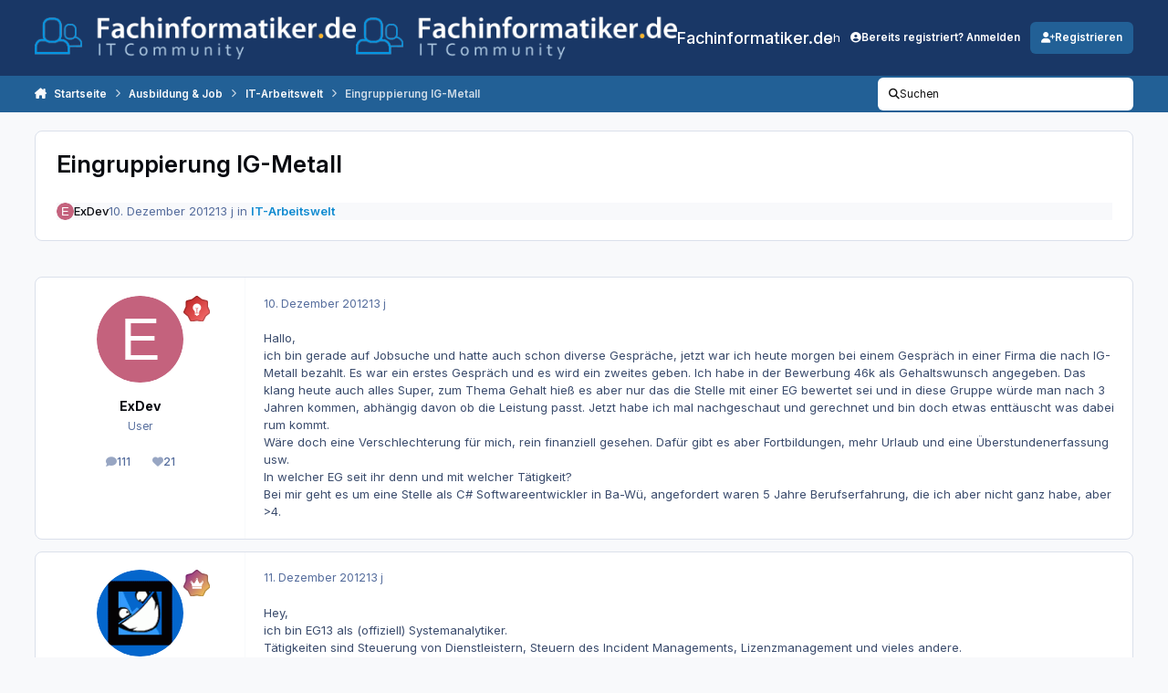

--- FILE ---
content_type: text/html;charset=UTF-8
request_url: https://www.fachinformatiker.de/topic/147766-eingruppierung-ig-metall/
body_size: 34017
content:
<!DOCTYPE html>
<html lang="de-DE" dir="ltr" 

data-ips-path="/topic/147766-eingruppierung-ig-metall/"
data-ips-scheme='system'
data-ips-scheme-active='system'
data-ips-scheme-default='system'
data-ips-theme="23"
data-ips-scheme-toggle="true"


    data-ips-guest


data-ips-theme-setting-change-scheme='1'
data-ips-theme-setting-link-panels='1'
data-ips-theme-setting-nav-bar-icons='0'
data-ips-theme-setting-mobile-icons-location='footer'
data-ips-theme-setting-mobile-footer-labels='1'
data-ips-theme-setting-sticky-sidebar='1'
data-ips-theme-setting-flip-sidebar='0'

data-ips-layout='default'



>
	<head data-ips-hook="head">
		<meta charset="utf-8">
		<title data-ips-hook="title">Eingruppierung IG-Metall - IT-Arbeitswelt - Fachinformatiker.de</title>
		
		
		
		

	
	<script>(() => document.documentElement.setAttribute('data-ips-scheme', (window.matchMedia('(prefers-color-scheme:dark)').matches) ? 'dark':'light'))();</script>

		


	<script>
		(() => {
			function getCookie(n) {
				let v = `; ${document.cookie}`, parts = v.split(`; ${n}=`);
				if (parts.length === 2) return parts.pop().split(';').shift();
			}
			
			const s = getCookie('ips4_scheme_preference');
			if(!s || s === document.documentElement.getAttribute("data-ips-scheme-active")) return;
			if(s === "system"){
				document.documentElement.setAttribute('data-ips-scheme',(window.matchMedia('(prefers-color-scheme:dark)').matches)?'dark':'light');
			} else {
				document.documentElement.setAttribute("data-ips-scheme",s);
			}
			document.documentElement.setAttribute("data-ips-scheme-active",s);
		})();
	</script>

		
		
		
		
		


	<!--!Font Awesome Free 6 by @fontawesome - https://fontawesome.com License - https://fontawesome.com/license/free Copyright 2024 Fonticons, Inc.-->
	<link rel='stylesheet' href='//www.fachinformatiker.de/applications/core/interface/static/fontawesome/css/all.min.css?v=6.7.2'>



	<link rel='stylesheet' href='//www.fachinformatiker.de/static/css/core_global_framework_framework.css?v=80ecfdd3771768475615'>

	<link rel='stylesheet' href='//www.fachinformatiker.de/static/css/core_global_flags.css?v=80ecfdd3771768475615'>

	<link rel='stylesheet' href='//www.fachinformatiker.de/static/css/core_front_core.css?v=80ecfdd3771768475615'>

	<link rel='stylesheet' href='https://www.fachinformatiker.de/uploads/css_built_23/bimchatbox_front_chatbox.css?v=80ecfdd3771768475615'>

	<link rel='stylesheet' href='//www.fachinformatiker.de/static/css/forums_front_forums.css?v=80ecfdd3771768475615'>

	<link rel='stylesheet' href='//www.fachinformatiker.de/static/css/forums_front_topics.css?v=80ecfdd3771768475615'>


<!-- Content Config CSS Properties -->
<style id="contentOptionsCSS">
    :root {
        --i-embed-max-width: 100%;
        --i-embed-default-width: 500px;
        --i-embed-media-max-width: 100%;
    }
</style>



	
	
	<style id="themeVariables">
		
			:root{

--set__i-font-family: var(--i-font-family_inter);
--set__i-font-size: 13;
--light__i-headerPrimary--ba-co: hsl(217 60% 25%);
--light__i-headerSecondary--ba-co: var(--i-primary);
--set__i-header-primary--he: 83;
--set__i-header-secondary--he: 40;
--light__i-headerSecondary--co: var(--i-base_3);
--set__i-logo--he: 58;
--set__logo-light: url('https://www.fachinformatiker.de/uploads/set_resources_23/6d538d11ecfced46f459ee300b5e80ec_20151024_logo_white.png.ad4a023ffee07811b79f37aaa2065edffb3_c8a44f_3d568d.png');
--set__logo-dark: url('https://www.fachinformatiker.de/uploads/set_resources_23/6d538d11ecfced46f459ee300b5e80ec_20151024_logo_white.png.ad4a023ffee07811b79f37aaa2065edffb3_c8a44f_6e748f.png');
--set__i-layout-width: 1380;
--set__mobile-logo-light: url('https://www.fachinformatiker.de/uploads/set_resources_23/6d538d11ecfced46f459ee300b5e80ec_20151024_logo_white.png.ad4a023ffee07811b79f37aaa2065edffb3_c8a44f_82cea1.png');
--set__mobile-logo-dark: url('https://www.fachinformatiker.de/uploads/set_resources_23/6d538d11ecfced46f459ee300b5e80ec_20151024_logo_white.png.ad4a023ffee07811b79f37aaa2065edffb3_c8a44f_8d8b70.png');
--set__i-mobile-logo--he: 60;
--light__i-headerMobile--ba-co: hsl(217 60% 25%);
--light__i-footer--ba-co: hsl(217 60% 25%);
--light__i-primary: hsl(208 63% 36%);
--light__i-primary-relative-l: 32;

}
		
	</style>

	
		<style id="themeCustomCSS">
			 .ipsData__stats{display:none}.ipsWidget[data-blockid="app_cms_Codemirror_d509b8"]{border:none !important;box-shadow:none !important;background:transparent !important;}.ipsWidget[data-blockid="app_cms_Codemirror_d509b8"] .ipsWidget__content{padding:0 !important;}#cbInput_container input#txt{padding-right:100px;}
		</style>
	

	


		



	<meta name="viewport" content="width=device-width, initial-scale=1, viewport-fit=cover">
	<meta name="apple-mobile-web-app-status-bar-style" content="black-translucent">
	
	
		
		
	
	
		<meta name="twitter:card" content="summary">
	
	
	
		
			
				
					<meta property="og:title" content="Eingruppierung IG-Metall">
				
			
		
	
		
			
				
					<meta property="og:type" content="website">
				
			
		
	
		
			
				
					<meta property="og:url" content="https://www.fachinformatiker.de/topic/147766-eingruppierung-ig-metall/">
				
			
		
	
		
			
				
					<meta name="description" content="Hallo, ich bin gerade auf Jobsuche und hatte auch schon diverse Gespräche, jetzt war ich heute morgen bei einem Gespräch in einer Firma die nach IG-Metall bezahlt. Es war ein erstes Gespräch und es wird ein zweites geben. Ich habe in der Bewerbung 46k als Gehaltswunsch angegeben. Das klang heute ...">
				
			
		
	
		
			
				
					<meta property="og:description" content="Hallo, ich bin gerade auf Jobsuche und hatte auch schon diverse Gespräche, jetzt war ich heute morgen bei einem Gespräch in einer Firma die nach IG-Metall bezahlt. Es war ein erstes Gespräch und es wird ein zweites geben. Ich habe in der Bewerbung 46k als Gehaltswunsch angegeben. Das klang heute ...">
				
			
		
	
		
			
				
					<meta property="og:updated_time" content="2012-12-13T22:15:34Z">
				
			
		
	
		
			
				
					<meta property="og:site_name" content="Fachinformatiker.de">
				
			
		
	
		
			
				
					<meta property="og:locale" content="de_DE">
				
			
		
	
	
		
			<link rel="canonical" href="https://www.fachinformatiker.de/topic/147766-eingruppierung-ig-metall/">
		
	
	<link rel="alternate" type="application/rss+xml" title="Ausbildung &amp; Job" href="https://www.fachinformatiker.de/rss/1-ausbildung-job.xml/"><link rel="alternate" type="application/rss+xml" title="Prüfungsforen" href="https://www.fachinformatiker.de/rss/2-pr%C3%BCfungsforen.xml/"><link rel="alternate" type="application/rss+xml" title="Fachliche Foren" href="https://www.fachinformatiker.de/rss/3-fachliche-foren.xml/">
	
	
	
	<link rel="manifest" href="https://www.fachinformatiker.de/manifest.webmanifest/">
	
	

	
	
		
	
		
	
		
	
		
	
		
	
		
	
		
	
		
	
		
	
		
	
		
	
		
	
		
	
		
	
		
	
		
	
		
	
		
	
		
	
		
	
		
	
		
	
		
	
		
			<link rel="apple-touch-icon" href="https://www.fachinformatiker.de/uploads/monthly_2025_08/apple-touch-icon-180x180.png?v=1755767326">
		
	

	
	


		

	
	<link rel='icon' href='https://www.fachinformatiker.de/uploads/monthly_2025_08/742734306_new3_fixedblack_fb_big.png' type="image/png">

	</head>
	<body data-ips-hook="body" class="ipsApp ipsApp_front " data-contentClass="IPS\forums\Topic" data-controller="core.front.core.app" data-pageApp="forums" data-pageLocation="front" data-pageModule="forums" data-pageController="topic" data-id="147766" >
		<a href="#ipsLayout__main" class="ipsSkipToContent">Zum Inhalt springen</a>
		
		
		

<i-pull-to-refresh aria-hidden="true">
	<div class="iPullToRefresh"></div>
</i-pull-to-refresh>
		


	<i-pwa-install id="ipsPwaInstall">
		
		
			
		
			
		
			
		
			
		
			
		
			
		
			
		
			
		
			
		
			
		
			
		
			
		
			
		
			
		
			
		
			
		
			
		
			
		
			
		
			
		
			
		
			
		
			
		
			
				<img src="https://www.fachinformatiker.de/uploads/monthly_2025_08/apple-touch-icon-180x180.png" alt="" width="180" height="180" class="iPwaInstall__icon">
			
		
		<div class="iPwaInstall__content">
			<div class="iPwaInstall__title">View in the app</div>
			<p class="iPwaInstall__desc">A better way to browse. <strong>Learn more</strong>.</p>
		</div>
		<button type="button" class="iPwaInstall__learnMore" popovertarget="iPwaInstall__learnPopover">Learn more</button>
		<button type="button" class="iPwaInstall__dismiss" id="iPwaInstall__dismiss"><span aria-hidden="true">&times;</span><span class="ipsInvisible">Dismiss</span></button>
	</i-pwa-install>
	
	<i-card popover id="iPwaInstall__learnPopover">
		<button class="iCardDismiss" type="button" tabindex="-1" popovertarget="iPwaInstall__learnPopover" popovertargetaction="hide">Close</button>
		<div class="iCard">
			<div class="iCard__content iPwaInstallPopover">
				<div class="i-flex i-gap_2">
					
						
					
						
					
						
					
						
					
						
					
						
					
						
					
						
					
						
					
						
					
						
					
						
					
						
					
						
					
						
					
						
					
						
					
						
					
						
					
						
					
						
					
						
					
						
					
						
							<img src="https://www.fachinformatiker.de/uploads/monthly_2025_08/apple-touch-icon-180x180.png" alt="" width="180" height="180" class="iPwaInstallPopover__icon">
						
					
					<div class="i-flex_11 i-align-self_center">
						<div class="i-font-weight_700 i-color_hard">Fachinformatiker.de</div>
						<p>A full-screen app on your home screen with push notifications, badges and more.</p>
					</div>
				</div>

				<div class="iPwaInstallPopover__ios">
					<div class="iPwaInstallPopover__title">
						<svg xmlns="http://www.w3.org/2000/svg" viewBox="0 0 384 512"><path d="M318.7 268.7c-.2-36.7 16.4-64.4 50-84.8-18.8-26.9-47.2-41.7-84.7-44.6-35.5-2.8-74.3 20.7-88.5 20.7-15 0-49.4-19.7-76.4-19.7C63.3 141.2 4 184.8 4 273.5q0 39.3 14.4 81.2c12.8 36.7 59 126.7 107.2 125.2 25.2-.6 43-17.9 75.8-17.9 31.8 0 48.3 17.9 76.4 17.9 48.6-.7 90.4-82.5 102.6-119.3-65.2-30.7-61.7-90-61.7-91.9zm-56.6-164.2c27.3-32.4 24.8-61.9 24-72.5-24.1 1.4-52 16.4-67.9 34.9-17.5 19.8-27.8 44.3-25.6 71.9 26.1 2 49.9-11.4 69.5-34.3z"/></svg>
						<span>To install this app on iOS and iPadOS</span>
					</div>
					<ol class="ipsList ipsList--bullets i-color_soft i-margin-top_2">
						<li>Tap the <svg xmlns='http://www.w3.org/2000/svg' viewBox='0 0 416 550.4' class='iPwaInstallPopover__svg'><path d='M292.8 129.6 208 44.8l-84.8 84.8-22.4-22.4L208 0l107.2 107.2-22.4 22.4Z'/><path d='M192 22.4h32v336h-32v-336Z'/><path d='M368 550.4H48c-27.2 0-48-20.8-48-48v-288c0-27.2 20.8-48 48-48h112v32H48c-9.6 0-16 6.4-16 16v288c0 9.6 6.4 16 16 16h320c9.6 0 16-6.4 16-16v-288c0-9.6-6.4-16-16-16H256v-32h112c27.2 0 48 20.8 48 48v288c0 27.2-20.8 48-48 48Z'/></svg> Share icon in Safari</li>
						<li>Scroll the menu and tap <strong>Add to Home Screen</strong>.</li>
						<li>Tap <strong>Add</strong> in the top-right corner.</li>
					</ol>
				</div>
				<div class="iPwaInstallPopover__android">
					<div class="iPwaInstallPopover__title">
						<svg xmlns="http://www.w3.org/2000/svg" viewBox="0 0 576 512"><path d="M420.6 301.9a24 24 0 1 1 24-24 24 24 0 0 1 -24 24m-265.1 0a24 24 0 1 1 24-24 24 24 0 0 1 -24 24m273.7-144.5 47.9-83a10 10 0 1 0 -17.3-10h0l-48.5 84.1a301.3 301.3 0 0 0 -246.6 0L116.2 64.5a10 10 0 1 0 -17.3 10h0l47.9 83C64.5 202.2 8.2 285.6 0 384H576c-8.2-98.5-64.5-181.8-146.9-226.6"/></svg>
						<span>To install this app on Android</span>
					</div>
					<ol class="ipsList ipsList--bullets i-color_soft i-margin-top_2">
						<li>Tap the 3-dot menu (⋮) in the top-right corner of the browser.</li>
						<li>Tap <strong>Add to Home screen</strong> or <strong>Install app</strong>.</li>
						<li>Confirm by tapping <strong>Install</strong>.</li>
					</ol>
				</div>
			</div>
		</div>
	</i-card>

		
		<div class="ipsLayout" id="ipsLayout" data-ips-hook="layout">
			
			<div class="ipsLayout__app" data-ips-hook="app">
				
				<div data-ips-hook="mobileHeader" class="ipsMobileHeader ipsResponsive_header--mobile">
					
<a href="https://www.fachinformatiker.de/" data-ips-hook="logo" class="ipsLogo ipsLogo--mobile" accesskey="1">
	
		

    
    
    
    <picture class='ipsLogo__image ipsLogo__image--light'>
        <source srcset="[data-uri]" media="(min-width: 980px)">
        <img src="https://www.fachinformatiker.de/uploads/set_resources_23/6d538d11ecfced46f459ee300b5e80ec_20151024_logo_white.png.ad4a023ffee07811b79f37aaa2065edffb3_c8a44f_8618ac.png" width="400" height="53" alt='Fachinformatiker.de' data-ips-theme-image='mobile-logo-light'>
    </picture>

		

    
    
    
    <picture class='ipsLogo__image ipsLogo__image--dark'>
        <source srcset="[data-uri]" media="(min-width: 980px)">
        <img src="https://www.fachinformatiker.de/uploads/set_resources_23/6d538d11ecfced46f459ee300b5e80ec_20151024_logo_white.png.ad4a023ffee07811b79f37aaa2065edffb3_c8a44f_0b9fab.png" width="400" height="53" alt='Fachinformatiker.de' data-ips-theme-image='mobile-logo-dark'>
    </picture>

	
  	<div class="ipsLogo__text">
		<span class="ipsLogo__name" data-ips-theme-text="set__i-logo-text">Fachinformatiker.de</span>
		
			<span class="ipsLogo__slogan" data-ips-theme-text="set__i-logo-slogan"></span>
		
	</div>
</a>
					
<ul data-ips-hook="mobileNavHeader" class="ipsMobileNavIcons ipsResponsive_header--mobile">
	
		<li data-el="guest">
			<button type="button" class="ipsMobileNavIcons__button ipsMobileNavIcons__button--primary" aria-controls="ipsOffCanvas--guest" aria-expanded="false" data-ipscontrols>
				<span>Anmelden</span>
			</button>
		</li>
	
	
	
		
	
    
	
	
</ul>
				</div>
				
				


				
					
<nav class="ipsBreadcrumb ipsBreadcrumb--mobile ipsResponsive_header--mobile" aria-label="Breadcrumbs" >
	<ol itemscope itemtype="https://schema.org/BreadcrumbList" class="ipsBreadcrumb__list">
		<li itemprop="itemListElement" itemscope itemtype="https://schema.org/ListItem">
			<a title="Startseite" href="https://www.fachinformatiker.de/" itemprop="item">
				<i class="fa-solid fa-house-chimney"></i> <span itemprop="name">Startseite</span>
			</a>
			<meta itemprop="position" content="1">
		</li>
		
		
		
			
				<li itemprop="itemListElement" itemscope itemtype="https://schema.org/ListItem">
					<a href="https://www.fachinformatiker.de/forum/5-ausbildung-job/" itemprop="item">
						<span itemprop="name">Ausbildung &amp; Job </span>
					</a>
					<meta itemprop="position" content="2">
				</li>
			
			
		
			
				<li itemprop="itemListElement" itemscope itemtype="https://schema.org/ListItem">
					<a href="https://www.fachinformatiker.de/forum/21-it-arbeitswelt/" itemprop="item">
						<span itemprop="name">IT-Arbeitswelt </span>
					</a>
					<meta itemprop="position" content="3">
				</li>
			
			
		
			
				<li aria-current="location" itemprop="itemListElement" itemscope itemtype="https://schema.org/ListItem">
					<span itemprop="name">Eingruppierung IG-Metall</span>
					<meta itemprop="position" content="4">
				</li>
			
			
		
	</ol>
	<ul class="ipsBreadcrumb__feed" data-ips-hook="feed">
		
		<li >
			<a data-action="defaultStream" href="https://www.fachinformatiker.de/discover/" ><i class="fa-regular fa-file-lines"></i> <span data-role="defaultStreamName">Alle Aktivitäten</span></a>
		</li>
	</ul>
</nav>
				
				
					<header data-ips-hook="header" class="ipsHeader ipsResponsive_header--desktop">
						
						
							<div data-ips-hook="primaryHeader" class="ipsHeader__primary" >
								<div class="ipsWidth ipsHeader__align">
									<div data-ips-header-position="4" class="ipsHeader__start">


	
		<div data-ips-header-content='logo'>
			<!-- logo -->
			
				
<a href="https://www.fachinformatiker.de/" data-ips-hook="logo" class="ipsLogo ipsLogo--desktop" accesskey="1">
	
		

    
    
    
    <picture class='ipsLogo__image ipsLogo__image--light'>
        <source srcset="[data-uri]" media="(max-width: 979px)">
        <img src="https://www.fachinformatiker.de/uploads/set_resources_23/6d538d11ecfced46f459ee300b5e80ec_20151024_logo_white.png.ad4a023ffee07811b79f37aaa2065edffb3_c8a44f_20792c.png" width="400" height="53" alt='Fachinformatiker.de' data-ips-theme-image='logo-light'>
    </picture>

		

    
    
    
    <picture class='ipsLogo__image ipsLogo__image--dark'>
        <source srcset="[data-uri]" media="(max-width: 979px)">
        <img src="https://www.fachinformatiker.de/uploads/set_resources_23/6d538d11ecfced46f459ee300b5e80ec_20151024_logo_white.png.ad4a023ffee07811b79f37aaa2065edffb3_c8a44f_839af9.png" width="400" height="53" alt='Fachinformatiker.de' data-ips-theme-image='logo-dark'>
    </picture>

	
  	<div class="ipsLogo__text">
		<span class="ipsLogo__name" data-ips-theme-text="set__i-logo-text">Fachinformatiker.de</span>
		
			<span class="ipsLogo__slogan" data-ips-theme-text="set__i-logo-slogan"></span>
		
	</div>
</a>
			
			
			    
			    
			    
			    
			
		</div>
	

	

	

	

	
</div>
									<div data-ips-header-position="5" class="ipsHeader__center">


	

	
		<div data-ips-header-content='navigation'>
			<!-- navigation -->
			
			
			    
				    


<nav data-ips-hook="navBar" class="ipsNav" aria-label="Primary">
	<i-navigation-menu>
		<ul class="ipsNavBar" data-role="menu">
			


	
		
		
		
		<li  data-id="2"  data-navApp="core" data-navExt="Menu" >
			
			
				
					<button aria-expanded="false" aria-controls="elNavSecondary_2" data-ipscontrols type="button">
						<span class="ipsNavBar__icon" aria-hidden="true">
							
								<i class="fa-solid" style="--icon:'\f1c5'"></i>
							
						</span>
						<span class="ipsNavBar__text">
							<span class="ipsNavBar__label">Beiträge</span>
							<i class="fa-solid fa-angle-down"></i>
						</span>
					</button>
					
						<ul class='ipsNav__dropdown' id='elNavSecondary_2' data-ips-hidden-light-dismiss hidden>
							


	
		
		
		
		<li  data-id="3"  data-navApp="core" data-navExt="AllActivity" >
			
			
				
					<a href="https://www.fachinformatiker.de/discover/"  data-navItem-id="3" >
						<span class="ipsNavBar__icon" aria-hidden="true">
							
								<i class="fa-solid" style="--icon:'\f0ca'"></i>
							
						</span>
						<span class="ipsNavBar__text">
							<span class="ipsNavBar__label">Alle Aktivitäten</span>
						</span>
					</a>
				
			
		</li>
	

	
		
		
		
		<li  data-id="4"  data-navApp="core" data-navExt="YourActivityStreams" >
			
			
				
					<a href="#"  data-navItem-id="4" >
						<span class="ipsNavBar__icon" aria-hidden="true">
							
								<i class="fa-solid" style="--icon:'\f0ae'"></i>
							
						</span>
						<span class="ipsNavBar__text">
							<span class="ipsNavBar__label">Meine Aktivitätsverläufe</span>
						</span>
					</a>
				
			
		</li>
	

	
		
		
		
		<li  data-id="5"  data-navApp="core" data-navExt="YourActivityStreamsItem" data-streamid='5'>
			
			
				
					<a href="https://www.fachinformatiker.de/discover/unread/"  data-navItem-id="5" >
						<span class="ipsNavBar__icon" aria-hidden="true">
							
								<i class="fa-solid" style="--icon:'\f1ea'"></i>
							
						</span>
						<span class="ipsNavBar__text">
							<span class="ipsNavBar__label">Ungelesene Inhalte</span>
						</span>
					</a>
				
			
		</li>
	

	
		
		
		
		<li  data-id="6"  data-navApp="core" data-navExt="YourActivityStreamsItem" data-streamid='6'>
			
			
				
					<a href="https://www.fachinformatiker.de/discover/content-started/"  data-navItem-id="6" >
						<span class="ipsNavBar__icon" aria-hidden="true">
							
								<i class="fa-solid" style="--icon:'\f2bd'"></i>
							
						</span>
						<span class="ipsNavBar__text">
							<span class="ipsNavBar__label">Inhalte die ich begonnen habe</span>
						</span>
					</a>
				
			
		</li>
	

	
		
		
		
		<li  data-id="7"  data-navApp="core" data-navExt="Search" >
			
			
				
					<a href="https://www.fachinformatiker.de/search/"  data-navItem-id="7" >
						<span class="ipsNavBar__icon" aria-hidden="true">
							
								<i class="fa-solid" style="--icon:'\f002'"></i>
							
						</span>
						<span class="ipsNavBar__text">
							<span class="ipsNavBar__label">Suchen</span>
						</span>
					</a>
				
			
		</li>
	

						</ul>
					
				
			
		</li>
	

	
		
		
		
		<li  data-id="48"  data-navApp="core" data-navExt="Menu" >
			
			
				
					<button aria-expanded="false" aria-controls="elNavSecondary_48" data-ipscontrols type="button">
						<span class="ipsNavBar__icon" aria-hidden="true">
							
								<i class="fa-solid" style="--icon:'\f1c5'"></i>
							
						</span>
						<span class="ipsNavBar__text">
							<span class="ipsNavBar__label">Community</span>
							<i class="fa-solid fa-angle-down"></i>
						</span>
					</button>
					
						<ul class='ipsNav__dropdown' id='elNavSecondary_48' data-ips-hidden-light-dismiss hidden>
							


	
		
		
		
		<li  data-id="49"  data-navApp="core" data-navExt="Clubs" >
			
			
				
					<a href="https://www.fachinformatiker.de/clubs/"  data-navItem-id="49" >
						<span class="ipsNavBar__icon" aria-hidden="true">
							
								<i class="fa-solid" style="--icon:'\f2bd'"></i>
							
						</span>
						<span class="ipsNavBar__text">
							<span class="ipsNavBar__label">Gruppen</span>
						</span>
					</a>
				
			
		</li>
	

	

	
		
		
		
		<li  data-id="47"  data-navApp="bimchatbox" data-navExt="Bimchatbox" >
			
			
				
					<a href="https://www.fachinformatiker.de/bimchatbox/"  data-navItem-id="47" >
						<span class="ipsNavBar__icon" aria-hidden="true">
							
								<i class="fa-solid" style="--icon:'\f27a'"></i>
							
						</span>
						<span class="ipsNavBar__text">
							<span class="ipsNavBar__label">Chatbox</span>
						</span>
					</a>
				
			
		</li>
	

						</ul>
					
				
			
		</li>
	

	
		
		
		
		<li  data-id="45"  data-navApp="downloads" data-navExt="Downloads" >
			
			
				
					<a href="https://www.fachinformatiker.de/files/"  data-navItem-id="45" >
						<span class="ipsNavBar__icon" aria-hidden="true">
							
								<i class="fa-solid" style="--icon:'\f019'"></i>
							
						</span>
						<span class="ipsNavBar__text">
							<span class="ipsNavBar__label">Downloads</span>
						</span>
					</a>
				
			
		</li>
	

	
		
		
		
		<li  data-id="15"  data-navApp="core" data-navExt="Menu" >
			
			
				
					<button aria-expanded="false" aria-controls="elNavSecondary_15" data-ipscontrols type="button">
						<span class="ipsNavBar__icon" aria-hidden="true">
							
								<i class="fa-solid" style="--icon:'\f1c5'"></i>
							
						</span>
						<span class="ipsNavBar__text">
							<span class="ipsNavBar__label">Jobs</span>
							<i class="fa-solid fa-angle-down"></i>
						</span>
					</button>
					
						<ul class='ipsNav__dropdown' id='elNavSecondary_15' data-ips-hidden-light-dismiss hidden>
							


	
		
		
		
		<li  data-id="28"  data-navApp="core" data-navExt="CustomItem" >
			
			
				
					<a href="http://jobs.fachinformatiker.de/" target='_blank' rel="noopener" data-navItem-id="28" >
						<span class="ipsNavBar__icon" aria-hidden="true">
							
								<i class="fa-solid" style="--icon:'\f1c5'"></i>
							
						</span>
						<span class="ipsNavBar__text">
							<span class="ipsNavBar__label">Aktuelle Jobangebote für Fachinformatiker</span>
						</span>
					</a>
				
			
		</li>
	

	
		
		
		
		<li  data-id="27"  data-navApp="core" data-navExt="CustomItem" >
			
			
				
					<a href="http://jobs.fachinformatiker.de/products" target='_blank' rel="noopener" data-navItem-id="27" >
						<span class="ipsNavBar__icon" aria-hidden="true">
							
								<i class="fa-solid" style="--icon:'\f1c5'"></i>
							
						</span>
						<span class="ipsNavBar__text">
							<span class="ipsNavBar__label">Job-Anzeige erstellen</span>
						</span>
					</a>
				
			
		</li>
	

	
		
		
		
		<li  data-id="29"  data-navApp="core" data-navExt="CustomItem" >
			
			
				
					<a href="http://jobs.fachinformatiker.de/pages/3093-ihre-anzeigenschaltung-bei-fachinformatiker-de"  data-navItem-id="29" >
						<span class="ipsNavBar__icon" aria-hidden="true">
							
								<i class="fa-solid" style="--icon:'\f1c5'"></i>
							
						</span>
						<span class="ipsNavBar__text">
							<span class="ipsNavBar__label">Informationen zu Job-Anzeigen bei Fachinformatiker.de</span>
						</span>
					</a>
				
			
		</li>
	

						</ul>
					
				
			
		</li>
	

	
		
		
		
		<li  data-id="44"  data-navApp="core" data-navExt="Menu" >
			
			
				
					<button aria-expanded="false" aria-controls="elNavSecondary_44" data-ipscontrols type="button">
						<span class="ipsNavBar__icon" aria-hidden="true">
							
								<i class="fa-solid" style="--icon:'\f1c5'"></i>
							
						</span>
						<span class="ipsNavBar__text">
							<span class="ipsNavBar__label">Info</span>
							<i class="fa-solid fa-angle-down"></i>
						</span>
					</button>
					
						<ul class='ipsNav__dropdown' id='elNavSecondary_44' data-ips-hidden-light-dismiss hidden>
							


	
		
		
		
		<li  data-id="11"  data-navApp="core" data-navExt="Guidelines" >
			
			
				
					<a href="https://www.fachinformatiker.de/guidelines/"  data-navItem-id="11" >
						<span class="ipsNavBar__icon" aria-hidden="true">
							
								<i class="fa-solid" style="--icon:'\f058'"></i>
							
						</span>
						<span class="ipsNavBar__text">
							<span class="ipsNavBar__label">Richtlinien</span>
						</span>
					</a>
				
			
		</li>
	

	
		
		
		
		<li  data-id="12"  data-navApp="core" data-navExt="StaffDirectory" >
			
			
				
					<a href="https://www.fachinformatiker.de/staff/"  data-navItem-id="12" >
						<span class="ipsNavBar__icon" aria-hidden="true">
							
								<i class="fa-solid" style="--icon:'\f2bb'"></i>
							
						</span>
						<span class="ipsNavBar__text">
							<span class="ipsNavBar__label">Mitarbeiter</span>
						</span>
					</a>
				
			
		</li>
	

	
		
		
		
		<li  data-id="13"  data-navApp="core" data-navExt="OnlineUsers" >
			
			
				
					<a href="https://www.fachinformatiker.de/online/"  data-navItem-id="13" >
						<span class="ipsNavBar__icon" aria-hidden="true">
							
								<i class="fa-solid" style="--icon:'\f017'"></i>
							
						</span>
						<span class="ipsNavBar__text">
							<span class="ipsNavBar__label">Online-Benutzer</span>
						</span>
					</a>
				
			
		</li>
	

	
		
		
		
		<li  data-id="25"  data-navApp="core" data-navExt="Leaderboard" >
			
			
				
					<a href="https://www.fachinformatiker.de/leaderboard/"  data-navItem-id="25" >
						<span class="ipsNavBar__icon" aria-hidden="true">
							
								<i class="fa-solid" style="--icon:'\f091'"></i>
							
						</span>
						<span class="ipsNavBar__text">
							<span class="ipsNavBar__label">Rangliste</span>
						</span>
					</a>
				
			
		</li>
	

						</ul>
					
				
			
		</li>
	

	

			<li data-role="moreLi" hidden>
				<button aria-expanded="false" aria-controls="nav__more" data-ipscontrols type="button">
					<span class="ipsNavBar__icon" aria-hidden="true">
						<i class="fa-solid fa-bars"></i>
					</span>
					<span class="ipsNavBar__text">
						<span class="ipsNavBar__label">Mehr</span>
						<i class="fa-solid fa-angle-down"></i>
					</span>
				</button>
				<ul class="ipsNav__dropdown" id="nav__more" data-role="moreMenu" data-ips-hidden-light-dismiss hidden></ul>
			</li>
		</ul>
		<div class="ipsNavPriority js-ipsNavPriority" aria-hidden="true">
			<ul class="ipsNavBar" data-role="clone">
				<li data-role="moreLiClone">
					<button aria-expanded="false" aria-controls="nav__more" data-ipscontrols type="button">
						<span class="ipsNavBar__icon" aria-hidden="true">
							<i class="fa-solid fa-bars"></i>
						</span>
						<span class="ipsNavBar__text">
							<span class="ipsNavBar__label">Mehr</span>
							<i class="fa-solid fa-angle-down"></i>
						</span>
					</button>
				</li>
				


	
		
		
		
		<li  data-id="2"  data-navApp="core" data-navExt="Menu" >
			
			
				
					<button aria-expanded="false" aria-controls="elNavSecondary_2" data-ipscontrols type="button">
						<span class="ipsNavBar__icon" aria-hidden="true">
							
								<i class="fa-solid" style="--icon:'\f1c5'"></i>
							
						</span>
						<span class="ipsNavBar__text">
							<span class="ipsNavBar__label">Beiträge</span>
							<i class="fa-solid fa-angle-down"></i>
						</span>
					</button>
					
				
			
		</li>
	

	
		
		
		
		<li  data-id="48"  data-navApp="core" data-navExt="Menu" >
			
			
				
					<button aria-expanded="false" aria-controls="elNavSecondary_48" data-ipscontrols type="button">
						<span class="ipsNavBar__icon" aria-hidden="true">
							
								<i class="fa-solid" style="--icon:'\f1c5'"></i>
							
						</span>
						<span class="ipsNavBar__text">
							<span class="ipsNavBar__label">Community</span>
							<i class="fa-solid fa-angle-down"></i>
						</span>
					</button>
					
				
			
		</li>
	

	
		
		
		
		<li  data-id="45"  data-navApp="downloads" data-navExt="Downloads" >
			
			
				
					<a href="https://www.fachinformatiker.de/files/"  data-navItem-id="45" >
						<span class="ipsNavBar__icon" aria-hidden="true">
							
								<i class="fa-solid" style="--icon:'\f019'"></i>
							
						</span>
						<span class="ipsNavBar__text">
							<span class="ipsNavBar__label">Downloads</span>
						</span>
					</a>
				
			
		</li>
	

	
		
		
		
		<li  data-id="15"  data-navApp="core" data-navExt="Menu" >
			
			
				
					<button aria-expanded="false" aria-controls="elNavSecondary_15" data-ipscontrols type="button">
						<span class="ipsNavBar__icon" aria-hidden="true">
							
								<i class="fa-solid" style="--icon:'\f1c5'"></i>
							
						</span>
						<span class="ipsNavBar__text">
							<span class="ipsNavBar__label">Jobs</span>
							<i class="fa-solid fa-angle-down"></i>
						</span>
					</button>
					
				
			
		</li>
	

	
		
		
		
		<li  data-id="44"  data-navApp="core" data-navExt="Menu" >
			
			
				
					<button aria-expanded="false" aria-controls="elNavSecondary_44" data-ipscontrols type="button">
						<span class="ipsNavBar__icon" aria-hidden="true">
							
								<i class="fa-solid" style="--icon:'\f1c5'"></i>
							
						</span>
						<span class="ipsNavBar__text">
							<span class="ipsNavBar__label">Info</span>
							<i class="fa-solid fa-angle-down"></i>
						</span>
					</button>
					
				
			
		</li>
	

	

			</ul>
		</div>
	</i-navigation-menu>
</nav>
			    
			    
			    
			    
			
		</div>
	

	

	

	
</div>
									<div data-ips-header-position="6" class="ipsHeader__end">


	

	

	
		<div data-ips-header-content='user'>
			<!-- user -->
			
			
			    
			    
				    

	<ul id="elUserNav" data-ips-hook="userBarGuest" class="ipsUserNav ipsUserNav--guest">
        
		
        
        
        
            
            <li id="elSignInLink" data-el="sign-in">
                <button type="button" id="elUserSignIn" popovertarget="elUserSignIn_menu" class="ipsUserNav__link">
                	<i class="fa-solid fa-circle-user"></i>
                	<span class="ipsUserNav__text">Bereits registriert? Anmelden</span>
                </button>                
                
<i-dropdown popover id="elUserSignIn_menu">
	<div class="iDropdown">
		<form accept-charset='utf-8' method='post' action='https://www.fachinformatiker.de/login/'>
			<input type="hidden" name="csrfKey" value="8e29975d34f1a401a7180e9431ed073d">
			<input type="hidden" name="ref" value="aHR0cHM6Ly93d3cuZmFjaGluZm9ybWF0aWtlci5kZS90b3BpYy8xNDc3NjYtZWluZ3J1cHBpZXJ1bmctaWctbWV0YWxsLw==">
			<div data-role="loginForm">
				
				
				
					<div class='ipsColumns ipsColumns--lines'>
						<div class='ipsColumns__primary' id='elUserSignIn_internal'>
							
<div class="">
	<h4 class="ipsTitle ipsTitle--h3 i-padding_2 i-padding-bottom_0 i-color_hard">Anmelden</h4>
	<ul class='ipsForm ipsForm--vertical ipsForm--login-popup'>
		<li class="ipsFieldRow ipsFieldRow--noLabel ipsFieldRow--fullWidth">
			<label class="ipsFieldRow__label" for="login_popup_email">E-Mail-Adresse</label>
			<div class="ipsFieldRow__content">
                <input type="email" class='ipsInput ipsInput--text' placeholder="E-Mail-Adresse" name="auth" autocomplete="email" id='login_popup_email'>
			</div>
		</li>
		<li class="ipsFieldRow ipsFieldRow--noLabel ipsFieldRow--fullWidth">
			<label class="ipsFieldRow__label" for="login_popup_password">Passwort</label>
			<div class="ipsFieldRow__content">
				<input type="password" class='ipsInput ipsInput--text' placeholder="Passwort" name="password" autocomplete="current-password" id='login_popup_password'>
			</div>
		</li>
		<li class="ipsFieldRow ipsFieldRow--checkbox">
			<input type="checkbox" name="remember_me" id="remember_me_checkbox_popup" value="1" checked class="ipsInput ipsInput--toggle">
			<div class="ipsFieldRow__content">
				<label class="ipsFieldRow__label" for="remember_me_checkbox_popup">Angemeldet bleiben</label>
				<div class="ipsFieldRow__desc">Nicht empfohlen auf gemeinsam genutzten Computern</div>
			</div>
		</li>
		<li class="ipsSubmitRow">
			<button type="submit" name="_processLogin" value="usernamepassword" class="ipsButton ipsButton--primary i-width_100p">Anmelden</button>
			
				<p class="i-color_soft i-link-color_inherit i-font-weight_500 i-font-size_-1 i-margin-top_2">
					
						<a href='https://www.fachinformatiker.de/lostpassword/' data-ipsDialog data-ipsDialog-title='Hast du dein Passwort vergessen?'>
					
					Hast du dein Passwort vergessen?</a>
				</p>
			
		</li>
	</ul>
</div>
						</div>
						<div class='ipsColumns__secondary i-basis_280'>
							<div id='elUserSignIn_external'>
								<p class='ipsTitle ipsTitle--h3 i-padding_2 i-padding-bottom_0 i-color_soft'>Oder melde dich mit...</p>
								<div class='i-grid i-gap_2 i-padding_2'>
									
										<div>
											

<button type="submit" name="_processLogin" value="9" class='ipsSocial ipsSocial--google' style="background-color: #4285F4">
	
		<span class='ipsSocial__icon'>
			
				
					<svg xmlns="http://www.w3.org/2000/svg" viewBox="0 0 488 512"><path d="M488 261.8C488 403.3 391.1 504 248 504 110.8 504 0 393.2 0 256S110.8 8 248 8c66.8 0 123 24.5 166.3 64.9l-67.5 64.9C258.5 52.6 94.3 116.6 94.3 256c0 86.5 69.1 156.6 153.7 156.6 98.2 0 135-70.4 140.8-106.9H248v-85.3h236.1c2.3 12.7 3.9 24.9 3.9 41.4z"/></svg>
				
			
		</span>
		<span class='ipsSocial__text'>Mit Google anmelden</span>
	
</button>
										</div>
									
								</div>
							</div>
						</div>
					</div>
				
			</div>
		</form>
	</div>
</i-dropdown>
            </li>
            
        
		
			<li data-el="sign-up">
				
					<a href="https://www.fachinformatiker.de/register/" class="ipsUserNav__link ipsUserNav__link--sign-up"  id="elRegisterButton">
						<i class="fa-solid fa-user-plus"></i>
						<span class="ipsUserNav__text">Registrieren</span>
					</a>
				
			</li>
		
		

    <li class='ipsHide' id='elCart_container'></li>

	</ul>

			    
			    
			    
			
		</div>
	

	

	
</div>
								</div>
							</div>
						
						
							<div data-ips-hook="secondaryHeader" class="ipsHeader__secondary" >
								<div class="ipsWidth ipsHeader__align">
									<div data-ips-header-position="7" class="ipsHeader__start">


	

	

	

	
		<div data-ips-header-content='breadcrumb'>
			<!-- breadcrumb -->
			
			
			    
			    
			    
				    
<nav class="ipsBreadcrumb ipsBreadcrumb--top " aria-label="Breadcrumbs" >
	<ol itemscope itemtype="https://schema.org/BreadcrumbList" class="ipsBreadcrumb__list">
		<li itemprop="itemListElement" itemscope itemtype="https://schema.org/ListItem">
			<a title="Startseite" href="https://www.fachinformatiker.de/" itemprop="item">
				<i class="fa-solid fa-house-chimney"></i> <span itemprop="name">Startseite</span>
			</a>
			<meta itemprop="position" content="1">
		</li>
		
		
		
			
				<li itemprop="itemListElement" itemscope itemtype="https://schema.org/ListItem">
					<a href="https://www.fachinformatiker.de/forum/5-ausbildung-job/" itemprop="item">
						<span itemprop="name">Ausbildung &amp; Job </span>
					</a>
					<meta itemprop="position" content="2">
				</li>
			
			
		
			
				<li itemprop="itemListElement" itemscope itemtype="https://schema.org/ListItem">
					<a href="https://www.fachinformatiker.de/forum/21-it-arbeitswelt/" itemprop="item">
						<span itemprop="name">IT-Arbeitswelt </span>
					</a>
					<meta itemprop="position" content="3">
				</li>
			
			
		
			
				<li aria-current="location" itemprop="itemListElement" itemscope itemtype="https://schema.org/ListItem">
					<span itemprop="name">Eingruppierung IG-Metall</span>
					<meta itemprop="position" content="4">
				</li>
			
			
		
	</ol>
	<ul class="ipsBreadcrumb__feed" data-ips-hook="feed">
		
		<li >
			<a data-action="defaultStream" href="https://www.fachinformatiker.de/discover/" ><i class="fa-regular fa-file-lines"></i> <span data-role="defaultStreamName">Alle Aktivitäten</span></a>
		</li>
	</ul>
</nav>
			    
			    
			
		</div>
	

	
</div>
									<div data-ips-header-position="8" class="ipsHeader__center">


	

	

	

	

	
</div>
									<div data-ips-header-position="9" class="ipsHeader__end">


	

	

	

	

	
		<div data-ips-header-content='search'>
			<!-- search -->
			
			
			    
			    
			    
			    
				    

	<button class='ipsSearchPseudo' popovertarget="ipsSearchDialog" type="button">
		<i class="fa-solid fa-magnifying-glass"></i>
		<span>Suchen</span>
	</button>

			    
			
		</div>
	
</div>
								</div>
							</div>
						
					</header>
				
				<main data-ips-hook="main" class="ipsLayout__main" id="ipsLayout__main" tabindex="-1">
					<div class="ipsWidth ipsWidth--main-content">
						<div class="ipsContentWrap">
							
							

							<div class="ipsLayout__columns">
								<section data-ips-hook="primaryColumn" class="ipsLayout__primary-column">
									
									
									
                                    
									

	





    
    

									




<!-- Start #ipsTopicView -->
<div class="ipsBlockSpacer" id="ipsTopicView" data-ips-topic-ui="traditional" data-ips-topic-first-page="true" data-ips-topic-comments="all">




<div class="ipsBox ipsBox--topicHeader ipsPull">
	<header class="ipsPageHeader">
		<div class="ipsPageHeader__row">
			<div data-ips-hook="header" class="ipsPageHeader__primary">
				<div class="ipsPageHeader__title">
					
						<h1 data-ips-hook="title">Eingruppierung IG-Metall</h1>
					
					<div data-ips-hook="badges" class="ipsBadges">
						
					</div>
				</div>
				
				
			</div>
			
		</div>
		
		
			<!-- PageHeader footer is only shown in traditional view -->
			<div class="ipsPageHeader__row ipsPageHeader__row--footer">
				<div class="ipsPageHeader__primary">
					<div class="ipsPhotoPanel ipsPhotoPanel--inline">
						


	<a data-ips-hook="userPhotoWithUrl" href="https://www.fachinformatiker.de/profile/87272-exdev/" rel="nofollow" data-ipshover data-ipshover-width="370" data-ipshover-target="https://www.fachinformatiker.de/profile/87272-exdev/?do=hovercard"  class="ipsUserPhoto ipsUserPhoto--fluid" title="Zum Profil von ExDev gehen" data-group="3" aria-hidden="true" tabindex="-1">
		<img src="data:image/svg+xml,%3Csvg%20xmlns%3D%22http%3A%2F%2Fwww.w3.org%2F2000%2Fsvg%22%20viewBox%3D%220%200%201024%201024%22%20style%3D%22background%3A%23c4627d%22%3E%3Cg%3E%3Ctext%20text-anchor%3D%22middle%22%20dy%3D%22.35em%22%20x%3D%22512%22%20y%3D%22512%22%20fill%3D%22%23ffffff%22%20font-size%3D%22700%22%20font-family%3D%22-apple-system%2C%20BlinkMacSystemFont%2C%20Roboto%2C%20Helvetica%2C%20Arial%2C%20sans-serif%22%3EE%3C%2Ftext%3E%3C%2Fg%3E%3C%2Fsvg%3E" alt="ExDev" loading="lazy">
	</a>

						<div data-ips-hook="topicHeaderMetaData" class="ipsPhotoPanel__text">
							<div class="ipsPhotoPanel__primary">


<a href='https://www.fachinformatiker.de/profile/87272-exdev/' rel="nofollow" data-ipsHover data-ipsHover-width='370' data-ipsHover-target='https://www.fachinformatiker.de/profile/87272-exdev/?do=hovercard&amp;referrer=https%253A%252F%252Fwww.fachinformatiker.de%252Ftopic%252F147766-eingruppierung-ig-metall%252F' title="Zum Profil von ExDev gehen" class="ipsUsername" translate="no">ExDev</a></div>
							<div class="ipsPhotoPanel__secondary"><time datetime='2012-12-10T12:57:42Z' title='12/10/12 12:57' data-short='13 j' class='ipsTime ipsTime--long'><span class='ipsTime__long'>10. Dezember 2012</span><span class='ipsTime__short'>13 j</span></time> in <a href="https://www.fachinformatiker.de/forum/21-it-arbeitswelt/" class="i-font-weight_600">

<span class="ipsContainerTitle" 

	
	style="--i-featured: #118bd1; --i-featured-text: #ffffff;"
>IT-Arbeitswelt</span>
</a></div>
						</div>
					</div>
				</div>
				
			</div>
		
	</header>

	

</div>

<!-- Large topic warnings -->






<!-- These can be hidden on traditional first page using <div data-ips-hide="traditional-first"> -->


<!-- Content messages -->









<div class="i-flex i-flex-wrap_wrap-reverse i-align-items_center i-gap_3">

	<!-- All replies / Helpful Replies: This isn't shown on the first page, due to data-ips-hide="traditional-first" -->
	

	<!-- Start new topic, Reply to topic: Shown on all views -->
	<ul data-ips-hook="topicMainButtons" class="i-flex_11 ipsButtons ipsButtons--main">
		<li>
			
		</li>
		
		
	</ul>
</div>





<section data-controller='core.front.core.recommendedComments' data-url='https://www.fachinformatiker.de/topic/147766-eingruppierung-ig-metall/?recommended=comments' class='ipsBox ipsBox--featuredComments ipsRecommendedComments ipsHide'>
	<div data-role="recommendedComments">
		<header class='ipsBox__header'>
			<h2>Empfohlene Antworten</h2>
			

<div class='ipsCarouselNav ' data-ipscarousel='topic-featured-posts' >
	<button class='ipsCarouselNav__button' data-carousel-arrow='prev'><span class="ipsInvisible">Vorherige Karussell-Folie</span><i class='fa-ips' aria-hidden='true'></i></button>
	<button class='ipsCarouselNav__button' data-carousel-arrow='next'><span class="ipsInvisible">Nächste Karussell-Folie</span><i class='fa-ips' aria-hidden='true'></i></button>
</div>
		</header>
		
	</div>
</section>

<div id="comments" data-controller="core.front.core.commentFeed,forums.front.topic.view, core.front.core.ignoredComments" data-autopoll data-baseurl="https://www.fachinformatiker.de/topic/147766-eingruppierung-ig-metall/" data-lastpage data-feedid="forums-ips_forums_topic-147766" class="cTopic ipsBlockSpacer" data-follow-area-id="topic-147766">

	<div data-ips-hook="topicPostFeed" id="elPostFeed" class="ipsEntries ipsPull ipsEntries--topic" data-role="commentFeed" data-controller="core.front.core.moderation" >

		
		<form action="https://www.fachinformatiker.de/topic/147766-eingruppierung-ig-metall/?csrfKey=8e29975d34f1a401a7180e9431ed073d&amp;do=multimodComment" method="post" data-ipspageaction data-role="moderationTools">
			
			
				

					

					
					



<a id="findComment-1353894"></a>
<div id="comment-1353894"></div>
<article data-ips-hook="postWrapper" id="elComment_1353894" class="
		ipsEntry js-ipsEntry  ipsEntry--post 
        
        
        
        
        
		"   data-ips-first-post>
	
		<aside data-ips-hook="topicAuthorColumn" class="ipsEntry__author-column">
			
			<div data-ips-hook="postUserPhoto" class="ipsAvatarStack">
				


	<a data-ips-hook="userPhotoWithUrl" href="https://www.fachinformatiker.de/profile/87272-exdev/" rel="nofollow" data-ipshover data-ipshover-width="370" data-ipshover-target="https://www.fachinformatiker.de/profile/87272-exdev/?do=hovercard"  class="ipsUserPhoto ipsUserPhoto--fluid" title="Zum Profil von ExDev gehen" data-group="3" aria-hidden="true" tabindex="-1">
		<img src="data:image/svg+xml,%3Csvg%20xmlns%3D%22http%3A%2F%2Fwww.w3.org%2F2000%2Fsvg%22%20viewBox%3D%220%200%201024%201024%22%20style%3D%22background%3A%23c4627d%22%3E%3Cg%3E%3Ctext%20text-anchor%3D%22middle%22%20dy%3D%22.35em%22%20x%3D%22512%22%20y%3D%22512%22%20fill%3D%22%23ffffff%22%20font-size%3D%22700%22%20font-family%3D%22-apple-system%2C%20BlinkMacSystemFont%2C%20Roboto%2C%20Helvetica%2C%20Arial%2C%20sans-serif%22%3EE%3C%2Ftext%3E%3C%2Fg%3E%3C%2Fsvg%3E" alt="ExDev" loading="lazy">
	</a>

				
				
					
<img src='https://www.fachinformatiker.de/uploads/monthly_2021_07/6_Enthusiast.svg' loading="lazy" alt="Enthusiast" class="ipsAvatarStack__rank" data-ipsTooltip title="Rang: Enthusiast (6/14)">
								
			</div>
			<h3 data-ips-hook="postUsername" class="ipsEntry__username">
				
				


<a href='https://www.fachinformatiker.de/profile/87272-exdev/' rel="nofollow" data-ipsHover data-ipsHover-width='370' data-ipsHover-target='https://www.fachinformatiker.de/profile/87272-exdev/?do=hovercard&amp;referrer=https%253A%252F%252Fwww.fachinformatiker.de%252Ftopic%252F147766-eingruppierung-ig-metall%252F' title="Zum Profil von ExDev gehen" class="ipsUsername" translate="no">ExDev</a>
				
			</h3>
			
				<div data-ips-hook="postUserGroup" class="ipsEntry__group">
					
						User
					
				</div>
			
			
			
				<ul data-ips-hook="postUserStats" class="ipsEntry__authorStats ipsEntry__authorStats--minimal">
					<li data-i-el="posts">
						
							<a href="https://www.fachinformatiker.de/profile/87272-exdev/content/" rel="nofollow" title="Beiträge" data-ipstooltip>
								<i class="fa-solid fa-comment"></i>
								<span data-i-el="number">111</span>
								<span data-i-el="label">Beiträge</span>
							</a>
						
					</li>
					
					
						<li data-ips-hook="postUserBadges" data-i-el="badges">
							<a href="https://www.fachinformatiker.de/profile/87272-exdev/badges/" data-action="badgeLog" title="Abzeichen">
								<i class="fa-solid fa-award"></i>
								<span data-i-el="number">7</span>
								<span data-i-el="label">Abzeichen</span>
							</a>
						</li>
					
					
						<li data-ips-hook="postUserReputation" data-i-el="reputation">
							
								<a href="https://www.fachinformatiker.de/profile/87272-exdev/reputation/" data-action="repLog" title="Reputation" data-ipstooltip>
									<i class="fa-solid fa-heart"></i>
									<span data-i-el="number">21</span>
									<span data-i-el="label">Reputation</span>
								</a>
							
						</li>
					
				</ul>
				<ul data-ips-hook="postUserCustomFields" class="ipsEntry__authorFields">
					

				</ul>
			
			
		</aside>
	
	
<aside data-ips-hook="topicAuthorColumn" class="ipsEntry__header" data-feedid="forums-ips_forums_topic-147766">
	<div class="ipsEntry__header-align">

		<div class="ipsPhotoPanel">
			<!-- Avatar -->
			<div class="ipsAvatarStack" data-ips-hook="postUserPhoto">
				


	<a data-ips-hook="userPhotoWithUrl" href="https://www.fachinformatiker.de/profile/87272-exdev/" rel="nofollow" data-ipshover data-ipshover-width="370" data-ipshover-target="https://www.fachinformatiker.de/profile/87272-exdev/?do=hovercard"  class="ipsUserPhoto ipsUserPhoto--fluid" title="Zum Profil von ExDev gehen" data-group="3" aria-hidden="true" tabindex="-1">
		<img src="data:image/svg+xml,%3Csvg%20xmlns%3D%22http%3A%2F%2Fwww.w3.org%2F2000%2Fsvg%22%20viewBox%3D%220%200%201024%201024%22%20style%3D%22background%3A%23c4627d%22%3E%3Cg%3E%3Ctext%20text-anchor%3D%22middle%22%20dy%3D%22.35em%22%20x%3D%22512%22%20y%3D%22512%22%20fill%3D%22%23ffffff%22%20font-size%3D%22700%22%20font-family%3D%22-apple-system%2C%20BlinkMacSystemFont%2C%20Roboto%2C%20Helvetica%2C%20Arial%2C%20sans-serif%22%3EE%3C%2Ftext%3E%3C%2Fg%3E%3C%2Fsvg%3E" alt="ExDev" loading="lazy">
	</a>

				
					
<img src='https://www.fachinformatiker.de/uploads/monthly_2021_07/6_Enthusiast.svg' loading="lazy" alt="Enthusiast" class="ipsAvatarStack__rank" data-ipsTooltip title="Rang: Enthusiast (6/14)">
				
				
			</div>
			<!-- Username -->
			<div class="ipsPhotoPanel__text">
				<h3 data-ips-hook="postUsername" class="ipsEntry__username">
					


<a href='https://www.fachinformatiker.de/profile/87272-exdev/' rel="nofollow" data-ipsHover data-ipsHover-width='370' data-ipsHover-target='https://www.fachinformatiker.de/profile/87272-exdev/?do=hovercard&amp;referrer=https%253A%252F%252Fwww.fachinformatiker.de%252Ftopic%252F147766-eingruppierung-ig-metall%252F' title="Zum Profil von ExDev gehen" class="ipsUsername" translate="no">ExDev</a>
					
						<span class="ipsEntry__group">
							
								User
							
						</span>
					
					
				</h3>
				<p class="ipsPhotoPanel__secondary">
					<time datetime='2012-12-10T12:57:42Z' title='12/10/12 12:57' data-short='13 j' class='ipsTime ipsTime--long'><span class='ipsTime__long'>10. Dezember 2012</span><span class='ipsTime__short'>13 j</span></time>
				</p>
			</div>
		</div>

		<!-- Minimal badges -->
		<ul data-ips-hook="postBadgesSecondary" class="ipsBadges">
			
			
			
			
			
			
		</ul>

		

		

		
			<!-- Expand mini profile -->
			<button class="ipsEntry__topButton ipsEntry__topButton--profile" type="button" aria-controls="mini-profile-1353894" aria-expanded="false" data-ipscontrols data-ipscontrols-src="https://www.fachinformatiker.de/?&amp;app=core&amp;module=system&amp;controller=ajax&amp;do=miniProfile&amp;authorId=87272&amp;solvedCount=load" aria-label="Autor-Statistiken" data-ipstooltip><i class="fa-solid fa-chevron-down" aria-hidden="true"></i></button>
		

        
<!-- Mini profile -->

	<div id='mini-profile-1353894' data-ips-hidden-animation="slide-fade" hidden class="ipsEntry__profile-row ipsLoading ipsLoading--small">
        
            <ul class='ipsEntry__profile'></ul>
        
	</div>

	</div>
</aside>
	

<div id="comment-1353894_wrap" data-controller="core.front.core.comment" data-feedid="forums-ips_forums_topic-147766" data-commentapp="forums" data-commenttype="forums" data-commentid="1353894" data-quotedata="{&quot;userid&quot;:87272,&quot;username&quot;:&quot;ExDev&quot;,&quot;timestamp&quot;:1355144262,&quot;contentapp&quot;:&quot;forums&quot;,&quot;contenttype&quot;:&quot;forums&quot;,&quot;contentid&quot;:147766,&quot;contentclass&quot;:&quot;forums_Topic&quot;,&quot;contentcommentid&quot;:1353894}" class="ipsEntry__content js-ipsEntry__content"   data-first-post="true" data-first-page="true" >
	<div class="ipsEntry__post">
		<div class="ipsEntry__meta">
			
				<span class="ipsEntry__date"><time datetime='2012-12-10T12:57:42Z' title='12/10/12 12:57' data-short='13 j' class='ipsTime ipsTime--long'><span class='ipsTime__long'>10. Dezember 2012</span><span class='ipsTime__short'>13 j</span></time></span>
			
			<!-- Traditional badges -->
			<ul data-ips-hook="postBadges" class="ipsBadges">
				
				
				
				
                
				
			</ul>
			
			
		</div>
		

		

		

		<!-- Post content -->
		<div data-ips-hook="postContent" class="ipsRichText ipsRichText--user" data-role="commentContent" data-controller="core.front.core.lightboxedImages">

			
			

				
<p>Hallo,</p><p>
</p><p>
ich bin gerade auf Jobsuche und hatte auch schon diverse Gespräche, jetzt war ich heute morgen bei einem Gespräch in einer Firma die nach IG-Metall bezahlt. Es war ein erstes Gespräch und es wird ein zweites geben. Ich habe in der Bewerbung 46k als Gehaltswunsch angegeben. Das klang heute auch alles Super, zum Thema Gehalt hieß es aber nur das die Stelle mit einer EG bewertet sei und in diese Gruppe würde man nach 3 Jahren kommen, abhängig davon ob die Leistung passt. Jetzt habe ich mal nachgeschaut und gerechnet und bin doch etwas enttäuscht was dabei rum kommt.</p><p>
Wäre doch eine Verschlechterung für mich, rein finanziell gesehen. Dafür gibt es aber Fortbildungen, mehr Urlaub und eine Überstundenerfassung usw.</p><p>
</p><p>
In welcher EG seit ihr denn und mit welcher Tätigkeit?</p><p>
</p><p>
Bei mir geht es um eine Stelle als C# Softwareentwickler in Ba-Wü,  angefordert waren 5 Jahre Berufserfahrung, die ich aber nicht ganz habe, aber &gt;4.</p>


			

			
		</div>

		

	</div>
	
	
</div>
	
</article>

                    
                    
					
						<!-- If this is the first post in the traditional UI, show some of the extras/messages below it -->
						

						<!-- Show the All Replies / Most Helpful tabs -->
						
					
					
					

					
					
					
				

					

					
					



<a id="findComment-1353980"></a>
<div id="comment-1353980"></div>
<article data-ips-hook="postWrapper" id="elComment_1353980" class="
		ipsEntry js-ipsEntry  ipsEntry--post 
        
        
        
        
        
		"   >
	
		<aside data-ips-hook="topicAuthorColumn" class="ipsEntry__author-column">
			
			<div data-ips-hook="postUserPhoto" class="ipsAvatarStack">
				


	<a data-ips-hook="userPhotoWithUrl" href="https://www.fachinformatiker.de/profile/36460-sol_psycho/" rel="nofollow" data-ipshover data-ipshover-width="370" data-ipshover-target="https://www.fachinformatiker.de/profile/36460-sol_psycho/?do=hovercard"  class="ipsUserPhoto ipsUserPhoto--fluid" title="Zum Profil von SoL_Psycho gehen" data-group="3" aria-hidden="true" tabindex="-1">
		<img src="https://www.fachinformatiker.de/uploads/profile/photo-thumb-36460.gif" alt="SoL_Psycho" loading="lazy">
	</a>

				
				
					
<img src='https://www.fachinformatiker.de/uploads/monthly_2021_07/13_Veteran.svg' loading="lazy" alt="Legende" class="ipsAvatarStack__rank" data-ipsTooltip title="Rang: Legende (13/14)">
								
			</div>
			<h3 data-ips-hook="postUsername" class="ipsEntry__username">
				
				


<a href='https://www.fachinformatiker.de/profile/36460-sol_psycho/' rel="nofollow" data-ipsHover data-ipsHover-width='370' data-ipsHover-target='https://www.fachinformatiker.de/profile/36460-sol_psycho/?do=hovercard&amp;referrer=https%253A%252F%252Fwww.fachinformatiker.de%252Ftopic%252F147766-eingruppierung-ig-metall%252F' title="Zum Profil von SoL_Psycho gehen" class="ipsUsername" translate="no">SoL_Psycho</a>
				
			</h3>
			
				<div data-ips-hook="postUserGroup" class="ipsEntry__group">
					
						User
					
				</div>
			
			
			
				<ul data-ips-hook="postUserStats" class="ipsEntry__authorStats ipsEntry__authorStats--minimal">
					<li data-i-el="posts">
						
							<a href="https://www.fachinformatiker.de/profile/36460-sol_psycho/content/" rel="nofollow" title="Beiträge" data-ipstooltip>
								<i class="fa-solid fa-comment"></i>
								<span data-i-el="number">2.1k</span>
								<span data-i-el="label">Beiträge</span>
							</a>
						
					</li>
					
					
						<li data-ips-hook="postUserBadges" data-i-el="badges">
							<a href="https://www.fachinformatiker.de/profile/36460-sol_psycho/badges/" data-action="badgeLog" title="Abzeichen">
								<i class="fa-solid fa-award"></i>
								<span data-i-el="number">9</span>
								<span data-i-el="label">Abzeichen</span>
							</a>
						</li>
					
					
						<li data-ips-hook="postUserReputation" data-i-el="reputation">
							
								<a href="https://www.fachinformatiker.de/profile/36460-sol_psycho/reputation/" data-action="repLog" title="Reputation" data-ipstooltip>
									<i class="fa-solid fa-heart"></i>
									<span data-i-el="number">245</span>
									<span data-i-el="label">Reputation</span>
								</a>
							
						</li>
					
				</ul>
				<ul data-ips-hook="postUserCustomFields" class="ipsEntry__authorFields">
					

				</ul>
			
			
		</aside>
	
	
<aside data-ips-hook="topicAuthorColumn" class="ipsEntry__header" data-feedid="forums-ips_forums_topic-147766">
	<div class="ipsEntry__header-align">

		<div class="ipsPhotoPanel">
			<!-- Avatar -->
			<div class="ipsAvatarStack" data-ips-hook="postUserPhoto">
				


	<a data-ips-hook="userPhotoWithUrl" href="https://www.fachinformatiker.de/profile/36460-sol_psycho/" rel="nofollow" data-ipshover data-ipshover-width="370" data-ipshover-target="https://www.fachinformatiker.de/profile/36460-sol_psycho/?do=hovercard"  class="ipsUserPhoto ipsUserPhoto--fluid" title="Zum Profil von SoL_Psycho gehen" data-group="3" aria-hidden="true" tabindex="-1">
		<img src="https://www.fachinformatiker.de/uploads/profile/photo-thumb-36460.gif" alt="SoL_Psycho" loading="lazy">
	</a>

				
					
<img src='https://www.fachinformatiker.de/uploads/monthly_2021_07/13_Veteran.svg' loading="lazy" alt="Legende" class="ipsAvatarStack__rank" data-ipsTooltip title="Rang: Legende (13/14)">
				
				
			</div>
			<!-- Username -->
			<div class="ipsPhotoPanel__text">
				<h3 data-ips-hook="postUsername" class="ipsEntry__username">
					


<a href='https://www.fachinformatiker.de/profile/36460-sol_psycho/' rel="nofollow" data-ipsHover data-ipsHover-width='370' data-ipsHover-target='https://www.fachinformatiker.de/profile/36460-sol_psycho/?do=hovercard&amp;referrer=https%253A%252F%252Fwww.fachinformatiker.de%252Ftopic%252F147766-eingruppierung-ig-metall%252F' title="Zum Profil von SoL_Psycho gehen" class="ipsUsername" translate="no">SoL_Psycho</a>
					
						<span class="ipsEntry__group">
							
								User
							
						</span>
					
					
				</h3>
				<p class="ipsPhotoPanel__secondary">
					<time datetime='2012-12-11T07:25:29Z' title='12/11/12 07:25' data-short='13 j' class='ipsTime ipsTime--long'><span class='ipsTime__long'>11. Dezember 2012</span><span class='ipsTime__short'>13 j</span></time>
				</p>
			</div>
		</div>

		<!-- Minimal badges -->
		<ul data-ips-hook="postBadgesSecondary" class="ipsBadges">
			
			
			
			
			
			
		</ul>

		

		

		
			<!-- Expand mini profile -->
			<button class="ipsEntry__topButton ipsEntry__topButton--profile" type="button" aria-controls="mini-profile-1353980" aria-expanded="false" data-ipscontrols data-ipscontrols-src="https://www.fachinformatiker.de/?&amp;app=core&amp;module=system&amp;controller=ajax&amp;do=miniProfile&amp;authorId=36460&amp;solvedCount=load" aria-label="Autor-Statistiken" data-ipstooltip><i class="fa-solid fa-chevron-down" aria-hidden="true"></i></button>
		

        
<!-- Mini profile -->

	<div id='mini-profile-1353980' data-ips-hidden-animation="slide-fade" hidden class="ipsEntry__profile-row ipsLoading ipsLoading--small">
        
            <ul class='ipsEntry__profile'></ul>
        
	</div>

	</div>
</aside>
	

<div id="comment-1353980_wrap" data-controller="core.front.core.comment" data-feedid="forums-ips_forums_topic-147766" data-commentapp="forums" data-commenttype="forums" data-commentid="1353980" data-quotedata="{&quot;userid&quot;:36460,&quot;username&quot;:&quot;SoL_Psycho&quot;,&quot;timestamp&quot;:1355210729,&quot;contentapp&quot;:&quot;forums&quot;,&quot;contenttype&quot;:&quot;forums&quot;,&quot;contentid&quot;:147766,&quot;contentclass&quot;:&quot;forums_Topic&quot;,&quot;contentcommentid&quot;:1353980}" class="ipsEntry__content js-ipsEntry__content"  >
	<div class="ipsEntry__post">
		<div class="ipsEntry__meta">
			
				<span class="ipsEntry__date"><time datetime='2012-12-11T07:25:29Z' title='12/11/12 07:25' data-short='13 j' class='ipsTime ipsTime--long'><span class='ipsTime__long'>11. Dezember 2012</span><span class='ipsTime__short'>13 j</span></time></span>
			
			<!-- Traditional badges -->
			<ul data-ips-hook="postBadges" class="ipsBadges">
				
				
				
				
                
				
			</ul>
			
			
		</div>
		

		

		

		<!-- Post content -->
		<div data-ips-hook="postContent" class="ipsRichText ipsRichText--user" data-role="commentContent" data-controller="core.front.core.lightboxedImages">

			
			

				
<p>Hey,</p><p>
</p><p>
ich bin EG13 als (offiziell) Systemanalytiker.</p><p>
Tätigkeiten sind Steuerung von Dienstleistern, Steuern des Incident Managements, Lizenzmanagement und vieles andere.</p><p>
In welcher Gruppe bist Du zur Zeit?</p><p>
Bei meiner jetzigen Firma wird man automatisch nach zwei Jahren in die nächste gerade EG eingruppiert, wenn man in einer ungeraden (wie ich gerade) bin.</p><p>
</p><p>
Viele Grüße</p><p>
SoL</p><p>
</p><p>
P.S.: Unterschätz nicht die Überstundenerfassung / die dadurch resultierenden Vorteile.</p><p>
Ich lasse mir derzeit monatlich 20-25 Überstunden auszahlen und erhöhe damit mein Netto um ~10-15%. <img src="https://www.fachinformatiker.de/uploads/emoticons/default_smile.png" alt=":)" loading="lazy"></p>


			

			
		</div>

		
			

		

	</div>
	
	
</div>
	
</article>

                    
                    
					
					
					

					
					
					
				

					

					
					



<a id="findComment-1353988"></a>
<div id="comment-1353988"></div>
<article data-ips-hook="postWrapper" id="elComment_1353988" class="
		ipsEntry js-ipsEntry  ipsEntry--post 
        
        
        
        
        
		"   >
	
		<aside data-ips-hook="topicAuthorColumn" class="ipsEntry__author-column">
			
			<div data-ips-hook="postUserPhoto" class="ipsAvatarStack">
				


	<a data-ips-hook="userPhotoWithUrl" href="https://www.fachinformatiker.de/profile/87272-exdev/" rel="nofollow" data-ipshover data-ipshover-width="370" data-ipshover-target="https://www.fachinformatiker.de/profile/87272-exdev/?do=hovercard"  class="ipsUserPhoto ipsUserPhoto--fluid" title="Zum Profil von ExDev gehen" data-group="3" aria-hidden="true" tabindex="-1">
		<img src="data:image/svg+xml,%3Csvg%20xmlns%3D%22http%3A%2F%2Fwww.w3.org%2F2000%2Fsvg%22%20viewBox%3D%220%200%201024%201024%22%20style%3D%22background%3A%23c4627d%22%3E%3Cg%3E%3Ctext%20text-anchor%3D%22middle%22%20dy%3D%22.35em%22%20x%3D%22512%22%20y%3D%22512%22%20fill%3D%22%23ffffff%22%20font-size%3D%22700%22%20font-family%3D%22-apple-system%2C%20BlinkMacSystemFont%2C%20Roboto%2C%20Helvetica%2C%20Arial%2C%20sans-serif%22%3EE%3C%2Ftext%3E%3C%2Fg%3E%3C%2Fsvg%3E" alt="ExDev" loading="lazy">
	</a>

				
				
					
<img src='https://www.fachinformatiker.de/uploads/monthly_2021_07/6_Enthusiast.svg' loading="lazy" alt="Enthusiast" class="ipsAvatarStack__rank" data-ipsTooltip title="Rang: Enthusiast (6/14)">
								
			</div>
			<h3 data-ips-hook="postUsername" class="ipsEntry__username">
				
				


<a href='https://www.fachinformatiker.de/profile/87272-exdev/' rel="nofollow" data-ipsHover data-ipsHover-width='370' data-ipsHover-target='https://www.fachinformatiker.de/profile/87272-exdev/?do=hovercard&amp;referrer=https%253A%252F%252Fwww.fachinformatiker.de%252Ftopic%252F147766-eingruppierung-ig-metall%252F' title="Zum Profil von ExDev gehen" class="ipsUsername" translate="no">ExDev</a>
				
			</h3>
			
				<div data-ips-hook="postUserGroup" class="ipsEntry__group">
					
						User
					
				</div>
			
			
			
				<ul data-ips-hook="postUserStats" class="ipsEntry__authorStats ipsEntry__authorStats--minimal">
					<li data-i-el="posts">
						
							<a href="https://www.fachinformatiker.de/profile/87272-exdev/content/" rel="nofollow" title="Beiträge" data-ipstooltip>
								<i class="fa-solid fa-comment"></i>
								<span data-i-el="number">111</span>
								<span data-i-el="label">Beiträge</span>
							</a>
						
					</li>
					
					
						<li data-ips-hook="postUserBadges" data-i-el="badges">
							<a href="https://www.fachinformatiker.de/profile/87272-exdev/badges/" data-action="badgeLog" title="Abzeichen">
								<i class="fa-solid fa-award"></i>
								<span data-i-el="number">7</span>
								<span data-i-el="label">Abzeichen</span>
							</a>
						</li>
					
					
						<li data-ips-hook="postUserReputation" data-i-el="reputation">
							
								<a href="https://www.fachinformatiker.de/profile/87272-exdev/reputation/" data-action="repLog" title="Reputation" data-ipstooltip>
									<i class="fa-solid fa-heart"></i>
									<span data-i-el="number">21</span>
									<span data-i-el="label">Reputation</span>
								</a>
							
						</li>
					
				</ul>
				<ul data-ips-hook="postUserCustomFields" class="ipsEntry__authorFields">
					

				</ul>
			
			
		</aside>
	
	
<aside data-ips-hook="topicAuthorColumn" class="ipsEntry__header" data-feedid="forums-ips_forums_topic-147766">
	<div class="ipsEntry__header-align">

		<div class="ipsPhotoPanel">
			<!-- Avatar -->
			<div class="ipsAvatarStack" data-ips-hook="postUserPhoto">
				


	<a data-ips-hook="userPhotoWithUrl" href="https://www.fachinformatiker.de/profile/87272-exdev/" rel="nofollow" data-ipshover data-ipshover-width="370" data-ipshover-target="https://www.fachinformatiker.de/profile/87272-exdev/?do=hovercard"  class="ipsUserPhoto ipsUserPhoto--fluid" title="Zum Profil von ExDev gehen" data-group="3" aria-hidden="true" tabindex="-1">
		<img src="data:image/svg+xml,%3Csvg%20xmlns%3D%22http%3A%2F%2Fwww.w3.org%2F2000%2Fsvg%22%20viewBox%3D%220%200%201024%201024%22%20style%3D%22background%3A%23c4627d%22%3E%3Cg%3E%3Ctext%20text-anchor%3D%22middle%22%20dy%3D%22.35em%22%20x%3D%22512%22%20y%3D%22512%22%20fill%3D%22%23ffffff%22%20font-size%3D%22700%22%20font-family%3D%22-apple-system%2C%20BlinkMacSystemFont%2C%20Roboto%2C%20Helvetica%2C%20Arial%2C%20sans-serif%22%3EE%3C%2Ftext%3E%3C%2Fg%3E%3C%2Fsvg%3E" alt="ExDev" loading="lazy">
	</a>

				
					
<img src='https://www.fachinformatiker.de/uploads/monthly_2021_07/6_Enthusiast.svg' loading="lazy" alt="Enthusiast" class="ipsAvatarStack__rank" data-ipsTooltip title="Rang: Enthusiast (6/14)">
				
				
			</div>
			<!-- Username -->
			<div class="ipsPhotoPanel__text">
				<h3 data-ips-hook="postUsername" class="ipsEntry__username">
					


<a href='https://www.fachinformatiker.de/profile/87272-exdev/' rel="nofollow" data-ipsHover data-ipsHover-width='370' data-ipsHover-target='https://www.fachinformatiker.de/profile/87272-exdev/?do=hovercard&amp;referrer=https%253A%252F%252Fwww.fachinformatiker.de%252Ftopic%252F147766-eingruppierung-ig-metall%252F' title="Zum Profil von ExDev gehen" class="ipsUsername" translate="no">ExDev</a>
					
						<span class="ipsEntry__group">
							
								User
							
						</span>
					
					
				</h3>
				<p class="ipsPhotoPanel__secondary">
					<time datetime='2012-12-11T08:23:02Z' title='12/11/12 08:23' data-short='13 j' class='ipsTime ipsTime--long'><span class='ipsTime__long'>11. Dezember 2012</span><span class='ipsTime__short'>13 j</span></time>
				</p>
			</div>
		</div>

		<!-- Minimal badges -->
		<ul data-ips-hook="postBadgesSecondary" class="ipsBadges">
			
				<li><span class="ipsBadge ipsBadge--author">Autor</span></li>
			
			
			
			
			
			
		</ul>

		

		

		
			<!-- Expand mini profile -->
			<button class="ipsEntry__topButton ipsEntry__topButton--profile" type="button" aria-controls="mini-profile-1353988" aria-expanded="false" data-ipscontrols data-ipscontrols-src="https://www.fachinformatiker.de/?&amp;app=core&amp;module=system&amp;controller=ajax&amp;do=miniProfile&amp;authorId=87272&amp;solvedCount=load" aria-label="Autor-Statistiken" data-ipstooltip><i class="fa-solid fa-chevron-down" aria-hidden="true"></i></button>
		

        
<!-- Mini profile -->

	<div id='mini-profile-1353988' data-ips-hidden-animation="slide-fade" hidden class="ipsEntry__profile-row ipsLoading ipsLoading--small">
        
            <ul class='ipsEntry__profile'></ul>
        
	</div>

	</div>
</aside>
	

<div id="comment-1353988_wrap" data-controller="core.front.core.comment" data-feedid="forums-ips_forums_topic-147766" data-commentapp="forums" data-commenttype="forums" data-commentid="1353988" data-quotedata="{&quot;userid&quot;:87272,&quot;username&quot;:&quot;ExDev&quot;,&quot;timestamp&quot;:1355214182,&quot;contentapp&quot;:&quot;forums&quot;,&quot;contenttype&quot;:&quot;forums&quot;,&quot;contentid&quot;:147766,&quot;contentclass&quot;:&quot;forums_Topic&quot;,&quot;contentcommentid&quot;:1353988}" class="ipsEntry__content js-ipsEntry__content"  >
	<div class="ipsEntry__post">
		<div class="ipsEntry__meta">
			
				<span class="ipsEntry__date"><time datetime='2012-12-11T08:23:02Z' title='12/11/12 08:23' data-short='13 j' class='ipsTime ipsTime--long'><span class='ipsTime__long'>11. Dezember 2012</span><span class='ipsTime__short'>13 j</span></time></span>
			
			<!-- Traditional badges -->
			<ul data-ips-hook="postBadges" class="ipsBadges">
				
					<li><span class="ipsBadge ipsBadge--author">Autor</span></li>
				
				
				
				
                
				
			</ul>
			
			
		</div>
		

		

		

		<!-- Post content -->
		<div data-ips-hook="postContent" class="ipsRichText ipsRichText--user" data-role="commentContent" data-controller="core.front.core.lightboxedImages">

			
			

				
<p>Ich bin keiner Gruppe, bin bisher nicht im Tarif beschäftigt. Die Stelle ist mit EG 8 bewertet so wie ich das verstanden habe steige ich eben 3 Stufen tiefer ein und komme bei entsprechender Leistung jedes Jahr eine Stufe nach oben, bis ich bei der EG 8 bin. Soll heißen ich würde dann mit EG 8 einsteigen.  Das ganze übrigens auf 40 Stunden die Woche. Auszahlen von Überstunden ist nicht möglich.</p><p>
</p><p>
Jetzt komme ich aktuell auf 42k und das würde Anfang nächsten Jahres auch steigen.  Eigentlich wollte ich mich Gehaltstechnisch verbessern, oder zumindest auf dem gleichen Niveau bleiben und mich nicht verschlechtern :hells:</p>


			

			
		</div>

		

	</div>
	
	
</div>
	
</article>

                    
                    
					
					
					

					
					
					
				

					

					
					



<a id="findComment-1353996"></a>
<div id="comment-1353996"></div>
<article data-ips-hook="postWrapper" id="elComment_1353996" class="
		ipsEntry js-ipsEntry  ipsEntry--post 
        
        
        
        
        
		"   >
	
		<aside data-ips-hook="topicAuthorColumn" class="ipsEntry__author-column">
			
			<div data-ips-hook="postUserPhoto" class="ipsAvatarStack">
				


	<a data-ips-hook="userPhotoWithUrl" href="https://www.fachinformatiker.de/profile/1556-mattr/" rel="nofollow" data-ipshover data-ipshover-width="370" data-ipshover-target="https://www.fachinformatiker.de/profile/1556-mattr/?do=hovercard"  class="ipsUserPhoto ipsUserPhoto--fluid" title="Zum Profil von MattR gehen" data-group="3" aria-hidden="true" tabindex="-1">
		<img src="data:image/svg+xml,%3Csvg%20xmlns%3D%22http%3A%2F%2Fwww.w3.org%2F2000%2Fsvg%22%20viewBox%3D%220%200%201024%201024%22%20style%3D%22background%3A%238fc462%22%3E%3Cg%3E%3Ctext%20text-anchor%3D%22middle%22%20dy%3D%22.35em%22%20x%3D%22512%22%20y%3D%22512%22%20fill%3D%22%23ffffff%22%20font-size%3D%22700%22%20font-family%3D%22-apple-system%2C%20BlinkMacSystemFont%2C%20Roboto%2C%20Helvetica%2C%20Arial%2C%20sans-serif%22%3EM%3C%2Ftext%3E%3C%2Fg%3E%3C%2Fsvg%3E" alt="MattR" loading="lazy">
	</a>

				
				
					
<img src='https://www.fachinformatiker.de/uploads/monthly_2021_07/9_RisingStar.svg' loading="lazy" alt="Rising Star" class="ipsAvatarStack__rank" data-ipsTooltip title="Rang: Rising Star (9/14)">
								
			</div>
			<h3 data-ips-hook="postUsername" class="ipsEntry__username">
				
				


<a href='https://www.fachinformatiker.de/profile/1556-mattr/' rel="nofollow" data-ipsHover data-ipsHover-width='370' data-ipsHover-target='https://www.fachinformatiker.de/profile/1556-mattr/?do=hovercard&amp;referrer=https%253A%252F%252Fwww.fachinformatiker.de%252Ftopic%252F147766-eingruppierung-ig-metall%252F' title="Zum Profil von MattR gehen" class="ipsUsername" translate="no">MattR</a>
				
			</h3>
			
				<div data-ips-hook="postUserGroup" class="ipsEntry__group">
					
						User
					
				</div>
			
			
			
				<ul data-ips-hook="postUserStats" class="ipsEntry__authorStats ipsEntry__authorStats--minimal">
					<li data-i-el="posts">
						
							<a href="https://www.fachinformatiker.de/profile/1556-mattr/content/" rel="nofollow" title="Beiträge" data-ipstooltip>
								<i class="fa-solid fa-comment"></i>
								<span data-i-el="number">433</span>
								<span data-i-el="label">Beiträge</span>
							</a>
						
					</li>
					
					
						<li data-ips-hook="postUserBadges" data-i-el="badges">
							<a href="https://www.fachinformatiker.de/profile/1556-mattr/badges/" data-action="badgeLog" title="Abzeichen">
								<i class="fa-solid fa-award"></i>
								<span data-i-el="number">6</span>
								<span data-i-el="label">Abzeichen</span>
							</a>
						</li>
					
					
						<li data-ips-hook="postUserReputation" data-i-el="reputation">
							
								<a href="https://www.fachinformatiker.de/profile/1556-mattr/reputation/" data-action="repLog" title="Reputation" data-ipstooltip>
									<i class="fa-solid fa-heart"></i>
									<span data-i-el="number">49</span>
									<span data-i-el="label">Reputation</span>
								</a>
							
						</li>
					
				</ul>
				<ul data-ips-hook="postUserCustomFields" class="ipsEntry__authorFields">
					

				</ul>
			
			
		</aside>
	
	
<aside data-ips-hook="topicAuthorColumn" class="ipsEntry__header" data-feedid="forums-ips_forums_topic-147766">
	<div class="ipsEntry__header-align">

		<div class="ipsPhotoPanel">
			<!-- Avatar -->
			<div class="ipsAvatarStack" data-ips-hook="postUserPhoto">
				


	<a data-ips-hook="userPhotoWithUrl" href="https://www.fachinformatiker.de/profile/1556-mattr/" rel="nofollow" data-ipshover data-ipshover-width="370" data-ipshover-target="https://www.fachinformatiker.de/profile/1556-mattr/?do=hovercard"  class="ipsUserPhoto ipsUserPhoto--fluid" title="Zum Profil von MattR gehen" data-group="3" aria-hidden="true" tabindex="-1">
		<img src="data:image/svg+xml,%3Csvg%20xmlns%3D%22http%3A%2F%2Fwww.w3.org%2F2000%2Fsvg%22%20viewBox%3D%220%200%201024%201024%22%20style%3D%22background%3A%238fc462%22%3E%3Cg%3E%3Ctext%20text-anchor%3D%22middle%22%20dy%3D%22.35em%22%20x%3D%22512%22%20y%3D%22512%22%20fill%3D%22%23ffffff%22%20font-size%3D%22700%22%20font-family%3D%22-apple-system%2C%20BlinkMacSystemFont%2C%20Roboto%2C%20Helvetica%2C%20Arial%2C%20sans-serif%22%3EM%3C%2Ftext%3E%3C%2Fg%3E%3C%2Fsvg%3E" alt="MattR" loading="lazy">
	</a>

				
					
<img src='https://www.fachinformatiker.de/uploads/monthly_2021_07/9_RisingStar.svg' loading="lazy" alt="Rising Star" class="ipsAvatarStack__rank" data-ipsTooltip title="Rang: Rising Star (9/14)">
				
				
			</div>
			<!-- Username -->
			<div class="ipsPhotoPanel__text">
				<h3 data-ips-hook="postUsername" class="ipsEntry__username">
					


<a href='https://www.fachinformatiker.de/profile/1556-mattr/' rel="nofollow" data-ipsHover data-ipsHover-width='370' data-ipsHover-target='https://www.fachinformatiker.de/profile/1556-mattr/?do=hovercard&amp;referrer=https%253A%252F%252Fwww.fachinformatiker.de%252Ftopic%252F147766-eingruppierung-ig-metall%252F' title="Zum Profil von MattR gehen" class="ipsUsername" translate="no">MattR</a>
					
						<span class="ipsEntry__group">
							
								User
							
						</span>
					
					
				</h3>
				<p class="ipsPhotoPanel__secondary">
					<time datetime='2012-12-11T09:16:35Z' title='12/11/12 09:16' data-short='13 j' class='ipsTime ipsTime--long'><span class='ipsTime__long'>11. Dezember 2012</span><span class='ipsTime__short'>13 j</span></time>
				</p>
			</div>
		</div>

		<!-- Minimal badges -->
		<ul data-ips-hook="postBadgesSecondary" class="ipsBadges">
			
			
			
			
			
			
		</ul>

		

		

		
			<!-- Expand mini profile -->
			<button class="ipsEntry__topButton ipsEntry__topButton--profile" type="button" aria-controls="mini-profile-1353996" aria-expanded="false" data-ipscontrols data-ipscontrols-src="https://www.fachinformatiker.de/?&amp;app=core&amp;module=system&amp;controller=ajax&amp;do=miniProfile&amp;authorId=1556&amp;solvedCount=load" aria-label="Autor-Statistiken" data-ipstooltip><i class="fa-solid fa-chevron-down" aria-hidden="true"></i></button>
		

        
<!-- Mini profile -->

	<div id='mini-profile-1353996' data-ips-hidden-animation="slide-fade" hidden class="ipsEntry__profile-row ipsLoading ipsLoading--small">
        
            <ul class='ipsEntry__profile'></ul>
        
	</div>

	</div>
</aside>
	

<div id="comment-1353996_wrap" data-controller="core.front.core.comment" data-feedid="forums-ips_forums_topic-147766" data-commentapp="forums" data-commenttype="forums" data-commentid="1353996" data-quotedata="{&quot;userid&quot;:1556,&quot;username&quot;:&quot;MattR&quot;,&quot;timestamp&quot;:1355217395,&quot;contentapp&quot;:&quot;forums&quot;,&quot;contenttype&quot;:&quot;forums&quot;,&quot;contentid&quot;:147766,&quot;contentclass&quot;:&quot;forums_Topic&quot;,&quot;contentcommentid&quot;:1353996}" class="ipsEntry__content js-ipsEntry__content"  >
	<div class="ipsEntry__post">
		<div class="ipsEntry__meta">
			
				<span class="ipsEntry__date"><time datetime='2012-12-11T09:16:35Z' title='12/11/12 09:16' data-short='13 j' class='ipsTime ipsTime--long'><span class='ipsTime__long'>11. Dezember 2012</span><span class='ipsTime__short'>13 j</span></time></span>
			
			<!-- Traditional badges -->
			<ul data-ips-hook="postBadges" class="ipsBadges">
				
				
				
				
                
				
			</ul>
			
			
		</div>
		

		

		

		<!-- Post content -->
		<div data-ips-hook="postContent" class="ipsRichText ipsRichText--user" data-role="commentContent" data-controller="core.front.core.lightboxedImages">

			
			

				
<p>Die Frage ist so nicht beantwortbar.</p><p>
</p><p>
-Die Tarife unterscheiden sich je nach Bundesland. Bei größeren Firmen wird dann teilweise ein Bundeslandtarif auch in anderen Bundesländern angewendet damit es innerhalb der Firma einheitlich ist. </p><p>
</p><p>
- Es gibt ja verschiedene Modelle bspw. in Bayern die 7 Tarifstufen und 4 Gruppenjahre nach dem alten System oder jetzt neu das Era System (das glaube ich 12 Stufen hat)</p><p>
</p><p>
- Dazu kommt ja dann noch die Leistungszulage die auch massiv variieren kann da kenne ich von möglichen 0-30% alles. Diese nutzen manche Firmen um noch etwas oben drauf zu packen wenn die Stelle eigentlich schlechter eingrupiert ist man den Kandidaten aber möchte, was mit dem Leistungssystem dann aber wenig zu tun hat (so wird das allerdings bei den meisten Firmen gehandhabt)</p><p>
</p><p>
- Dazu kommt dann noch, wenn man bspw. von 35 auf 40h Vertrag geht das Gehalt auch automatisch prozentual mit hoch geht...</p><p>
</p><p>
- Ob Überstunden ausgezahlt oder nur abgefeiert werden können handhaben die Betriebe auch oft unterschiedlich.</p><p>
</p><p>
Um dir das mal zu verdeutlichen:</p><p>
</p><p>
Era12 liegt bei ca. 4900 Brutto im Monat, jetzt lassen wir mal Urlaubs- und Weihnachtsgeld weg damit es einfacher zu rechnen ist:</p><p>
</p><p>
Betrieb A sagt Era12 bei 40h die Woche keine Leistungszulage macht 58800 im Jahr (4900x12)</p><p>
Betrieb B sagt Era12 bei 35h die Woche der Kandidat kriegt aber einen 40h Vertrag und 30% Leistungszulage sind 87360 im Jahr (4900/35*40=Y Y*1,3=Z Z*12)</p>


			

			
		</div>

		
			

		

	</div>
	
	
</div>
	
</article>

                    
                    
					
					
					

					
					
					
				

					

					
					



<a id="findComment-1354279"></a>
<div id="comment-1354279"></div>
<article data-ips-hook="postWrapper" id="elComment_1354279" class="
		ipsEntry js-ipsEntry  ipsEntry--post 
        
        
        
        
        
		"   >
	
		<aside data-ips-hook="topicAuthorColumn" class="ipsEntry__author-column">
			
			<div data-ips-hook="postUserPhoto" class="ipsAvatarStack">
				


	<a data-ips-hook="userPhotoWithUrl" href="https://www.fachinformatiker.de/profile/84708-karlo01/" rel="nofollow" data-ipshover data-ipshover-width="370" data-ipshover-target="https://www.fachinformatiker.de/profile/84708-karlo01/?do=hovercard"  class="ipsUserPhoto ipsUserPhoto--fluid" title="Zum Profil von Karlo01 gehen" data-group="3" aria-hidden="true" tabindex="-1">
		<img src="data:image/svg+xml,%3Csvg%20xmlns%3D%22http%3A%2F%2Fwww.w3.org%2F2000%2Fsvg%22%20viewBox%3D%220%200%201024%201024%22%20style%3D%22background%3A%23c4ac62%22%3E%3Cg%3E%3Ctext%20text-anchor%3D%22middle%22%20dy%3D%22.35em%22%20x%3D%22512%22%20y%3D%22512%22%20fill%3D%22%23ffffff%22%20font-size%3D%22700%22%20font-family%3D%22-apple-system%2C%20BlinkMacSystemFont%2C%20Roboto%2C%20Helvetica%2C%20Arial%2C%20sans-serif%22%3EK%3C%2Ftext%3E%3C%2Fg%3E%3C%2Fsvg%3E" alt="Karlo01" loading="lazy">
	</a>

				
				
					
<img src='https://www.fachinformatiker.de/uploads/monthly_2021_07/4_Contributor.svg' loading="lazy" alt="Contributor" class="ipsAvatarStack__rank" data-ipsTooltip title="Rang: Contributor (5/14)">
								
			</div>
			<h3 data-ips-hook="postUsername" class="ipsEntry__username">
				
				


<a href='https://www.fachinformatiker.de/profile/84708-karlo01/' rel="nofollow" data-ipsHover data-ipsHover-width='370' data-ipsHover-target='https://www.fachinformatiker.de/profile/84708-karlo01/?do=hovercard&amp;referrer=https%253A%252F%252Fwww.fachinformatiker.de%252Ftopic%252F147766-eingruppierung-ig-metall%252F' title="Zum Profil von Karlo01 gehen" class="ipsUsername" translate="no">Karlo01</a>
				
			</h3>
			
				<div data-ips-hook="postUserGroup" class="ipsEntry__group">
					
						User
					
				</div>
			
			
			
				<ul data-ips-hook="postUserStats" class="ipsEntry__authorStats ipsEntry__authorStats--minimal">
					<li data-i-el="posts">
						
							<a href="https://www.fachinformatiker.de/profile/84708-karlo01/content/" rel="nofollow" title="Beiträge" data-ipstooltip>
								<i class="fa-solid fa-comment"></i>
								<span data-i-el="number">62</span>
								<span data-i-el="label">Beiträge</span>
							</a>
						
					</li>
					
					
						<li data-ips-hook="postUserBadges" data-i-el="badges">
							<a href="https://www.fachinformatiker.de/profile/84708-karlo01/badges/" data-action="badgeLog" title="Abzeichen">
								<i class="fa-solid fa-award"></i>
								<span data-i-el="number">5</span>
								<span data-i-el="label">Abzeichen</span>
							</a>
						</li>
					
					
						<li data-ips-hook="postUserReputation" data-i-el="reputation">
							
								<a href="https://www.fachinformatiker.de/profile/84708-karlo01/reputation/" data-action="repLog" title="Reputation" data-ipstooltip>
									<i class="fa-solid fa-heart"></i>
									<span data-i-el="number">10</span>
									<span data-i-el="label">Reputation</span>
								</a>
							
						</li>
					
				</ul>
				<ul data-ips-hook="postUserCustomFields" class="ipsEntry__authorFields">
					

				</ul>
			
			
		</aside>
	
	
<aside data-ips-hook="topicAuthorColumn" class="ipsEntry__header" data-feedid="forums-ips_forums_topic-147766">
	<div class="ipsEntry__header-align">

		<div class="ipsPhotoPanel">
			<!-- Avatar -->
			<div class="ipsAvatarStack" data-ips-hook="postUserPhoto">
				


	<a data-ips-hook="userPhotoWithUrl" href="https://www.fachinformatiker.de/profile/84708-karlo01/" rel="nofollow" data-ipshover data-ipshover-width="370" data-ipshover-target="https://www.fachinformatiker.de/profile/84708-karlo01/?do=hovercard"  class="ipsUserPhoto ipsUserPhoto--fluid" title="Zum Profil von Karlo01 gehen" data-group="3" aria-hidden="true" tabindex="-1">
		<img src="data:image/svg+xml,%3Csvg%20xmlns%3D%22http%3A%2F%2Fwww.w3.org%2F2000%2Fsvg%22%20viewBox%3D%220%200%201024%201024%22%20style%3D%22background%3A%23c4ac62%22%3E%3Cg%3E%3Ctext%20text-anchor%3D%22middle%22%20dy%3D%22.35em%22%20x%3D%22512%22%20y%3D%22512%22%20fill%3D%22%23ffffff%22%20font-size%3D%22700%22%20font-family%3D%22-apple-system%2C%20BlinkMacSystemFont%2C%20Roboto%2C%20Helvetica%2C%20Arial%2C%20sans-serif%22%3EK%3C%2Ftext%3E%3C%2Fg%3E%3C%2Fsvg%3E" alt="Karlo01" loading="lazy">
	</a>

				
					
<img src='https://www.fachinformatiker.de/uploads/monthly_2021_07/4_Contributor.svg' loading="lazy" alt="Contributor" class="ipsAvatarStack__rank" data-ipsTooltip title="Rang: Contributor (5/14)">
				
				
			</div>
			<!-- Username -->
			<div class="ipsPhotoPanel__text">
				<h3 data-ips-hook="postUsername" class="ipsEntry__username">
					


<a href='https://www.fachinformatiker.de/profile/84708-karlo01/' rel="nofollow" data-ipsHover data-ipsHover-width='370' data-ipsHover-target='https://www.fachinformatiker.de/profile/84708-karlo01/?do=hovercard&amp;referrer=https%253A%252F%252Fwww.fachinformatiker.de%252Ftopic%252F147766-eingruppierung-ig-metall%252F' title="Zum Profil von Karlo01 gehen" class="ipsUsername" translate="no">Karlo01</a>
					
						<span class="ipsEntry__group">
							
								User
							
						</span>
					
					
				</h3>
				<p class="ipsPhotoPanel__secondary">
					<time datetime='2012-12-12T17:37:58Z' title='12/12/12 17:37' data-short='13 j' class='ipsTime ipsTime--long'><span class='ipsTime__long'>12. Dezember 2012</span><span class='ipsTime__short'>13 j</span></time>
				</p>
			</div>
		</div>

		<!-- Minimal badges -->
		<ul data-ips-hook="postBadgesSecondary" class="ipsBadges">
			
			
			
			
			
			
		</ul>

		

		

		
			<!-- Expand mini profile -->
			<button class="ipsEntry__topButton ipsEntry__topButton--profile" type="button" aria-controls="mini-profile-1354279" aria-expanded="false" data-ipscontrols data-ipscontrols-src="https://www.fachinformatiker.de/?&amp;app=core&amp;module=system&amp;controller=ajax&amp;do=miniProfile&amp;authorId=84708&amp;solvedCount=load" aria-label="Autor-Statistiken" data-ipstooltip><i class="fa-solid fa-chevron-down" aria-hidden="true"></i></button>
		

        
<!-- Mini profile -->

	<div id='mini-profile-1354279' data-ips-hidden-animation="slide-fade" hidden class="ipsEntry__profile-row ipsLoading ipsLoading--small">
        
            <ul class='ipsEntry__profile'></ul>
        
	</div>

	</div>
</aside>
	

<div id="comment-1354279_wrap" data-controller="core.front.core.comment" data-feedid="forums-ips_forums_topic-147766" data-commentapp="forums" data-commenttype="forums" data-commentid="1354279" data-quotedata="{&quot;userid&quot;:84708,&quot;username&quot;:&quot;Karlo01&quot;,&quot;timestamp&quot;:1355333878,&quot;contentapp&quot;:&quot;forums&quot;,&quot;contenttype&quot;:&quot;forums&quot;,&quot;contentid&quot;:147766,&quot;contentclass&quot;:&quot;forums_Topic&quot;,&quot;contentcommentid&quot;:1354279}" class="ipsEntry__content js-ipsEntry__content"  >
	<div class="ipsEntry__post">
		<div class="ipsEntry__meta">
			
				<span class="ipsEntry__date"><time datetime='2012-12-12T17:37:58Z' title='12/12/12 17:37' data-short='13 j' class='ipsTime ipsTime--long'><span class='ipsTime__long'>12. Dezember 2012</span><span class='ipsTime__short'>13 j</span></time></span>
			
			<!-- Traditional badges -->
			<ul data-ips-hook="postBadges" class="ipsBadges">
				
				
				
				
                
				
			</ul>
			
			
		</div>
		

		

		

		<!-- Post content -->
		<div data-ips-hook="postContent" class="ipsRichText ipsRichText--user" data-role="commentContent" data-controller="core.front.core.lightboxedImages">

			
			

				
<p>EG heißt ja schonmal das die Firma ERA hat. Jetzt müsstest du uns nurnoch mitteilen in welchem Bundesland die Firma ist, dann könnte man schon eher eine Aussage treffen, denn z.B. ist EG8 in BaWü um einiges weniger als die EG8 in Bayern.</p><p>
</p><p>
/edit</p><p>
</p><p>
Ups, hab gerade erst gesehen das du bereits BaWü geschrieben hattest.</p><p>
</p><p>
Naja, also mit EG5 einzusteigen und dann innerhalb von 3 Jahren schrittweise auf EG8 zu steigen klingt jetzt nicht sonderlich berauschend.</p>


			

			
				

<p class='i-color_soft i-font-size_-1 ipsEdited' data-excludequote data-el='edited'>
	<i class="fa-solid fa-pen-to-square i-margin-end_icon"></i> <strong class='i-font-weight_600'>Bearbeitet <time datetime='2012-12-12T17:45:09Z' title='12/12/12 17:45' data-short='13 j' class='ipsTime ipsTime--long'><span class='ipsTime__long'>12. Dezember 2012</span><span class='ipsTime__short'>13 j</span></time> von Karlo01</strong>
	
	
</p>
			
		</div>

		

	</div>
	
	
</div>
	
</article>

                    
                    
					
					
					

					
					
					
				

					

					
					



<a id="findComment-1354330"></a>
<div id="comment-1354330"></div>
<article data-ips-hook="postWrapper" id="elComment_1354330" class="
		ipsEntry js-ipsEntry  ipsEntry--post 
        
        
        
        
        
		"   >
	
		<aside data-ips-hook="topicAuthorColumn" class="ipsEntry__author-column">
			
			<div data-ips-hook="postUserPhoto" class="ipsAvatarStack">
				


	<a data-ips-hook="userPhotoWithUrl" href="https://www.fachinformatiker.de/profile/71232-fitschi/" rel="nofollow" data-ipshover data-ipshover-width="370" data-ipshover-target="https://www.fachinformatiker.de/profile/71232-fitschi/?do=hovercard"  class="ipsUserPhoto ipsUserPhoto--fluid" title="Zum Profil von Fitschi gehen" data-group="3" aria-hidden="true" tabindex="-1">
		<img src="data:image/svg+xml,%3Csvg%20xmlns%3D%22http%3A%2F%2Fwww.w3.org%2F2000%2Fsvg%22%20viewBox%3D%220%200%201024%201024%22%20style%3D%22background%3A%236299c4%22%3E%3Cg%3E%3Ctext%20text-anchor%3D%22middle%22%20dy%3D%22.35em%22%20x%3D%22512%22%20y%3D%22512%22%20fill%3D%22%23ffffff%22%20font-size%3D%22700%22%20font-family%3D%22-apple-system%2C%20BlinkMacSystemFont%2C%20Roboto%2C%20Helvetica%2C%20Arial%2C%20sans-serif%22%3EF%3C%2Ftext%3E%3C%2Fg%3E%3C%2Fsvg%3E" alt="Fitschi" loading="lazy">
	</a>

				
				
					
<img src='https://www.fachinformatiker.de/uploads/monthly_2021_07/9_RisingStar.svg' loading="lazy" alt="Rising Star" class="ipsAvatarStack__rank" data-ipsTooltip title="Rang: Rising Star (9/14)">
								
			</div>
			<h3 data-ips-hook="postUsername" class="ipsEntry__username">
				
				


<a href='https://www.fachinformatiker.de/profile/71232-fitschi/' rel="nofollow" data-ipsHover data-ipsHover-width='370' data-ipsHover-target='https://www.fachinformatiker.de/profile/71232-fitschi/?do=hovercard&amp;referrer=https%253A%252F%252Fwww.fachinformatiker.de%252Ftopic%252F147766-eingruppierung-ig-metall%252F' title="Zum Profil von Fitschi gehen" class="ipsUsername" translate="no">Fitschi</a>
				
			</h3>
			
				<div data-ips-hook="postUserGroup" class="ipsEntry__group">
					
						User
					
				</div>
			
			
			
				<ul data-ips-hook="postUserStats" class="ipsEntry__authorStats ipsEntry__authorStats--minimal">
					<li data-i-el="posts">
						
							<a href="https://www.fachinformatiker.de/profile/71232-fitschi/content/" rel="nofollow" title="Beiträge" data-ipstooltip>
								<i class="fa-solid fa-comment"></i>
								<span data-i-el="number">330</span>
								<span data-i-el="label">Beiträge</span>
							</a>
						
					</li>
					
					
						<li data-ips-hook="postUserBadges" data-i-el="badges">
							<a href="https://www.fachinformatiker.de/profile/71232-fitschi/badges/" data-action="badgeLog" title="Abzeichen">
								<i class="fa-solid fa-award"></i>
								<span data-i-el="number">9</span>
								<span data-i-el="label">Abzeichen</span>
							</a>
						</li>
					
					
						<li data-ips-hook="postUserReputation" data-i-el="reputation">
							
								<a href="https://www.fachinformatiker.de/profile/71232-fitschi/reputation/" data-action="repLog" title="Reputation" data-ipstooltip>
									<i class="fa-solid fa-heart"></i>
									<span data-i-el="number">145</span>
									<span data-i-el="label">Reputation</span>
								</a>
							
						</li>
					
				</ul>
				<ul data-ips-hook="postUserCustomFields" class="ipsEntry__authorFields">
					

				</ul>
			
			
		</aside>
	
	
<aside data-ips-hook="topicAuthorColumn" class="ipsEntry__header" data-feedid="forums-ips_forums_topic-147766">
	<div class="ipsEntry__header-align">

		<div class="ipsPhotoPanel">
			<!-- Avatar -->
			<div class="ipsAvatarStack" data-ips-hook="postUserPhoto">
				


	<a data-ips-hook="userPhotoWithUrl" href="https://www.fachinformatiker.de/profile/71232-fitschi/" rel="nofollow" data-ipshover data-ipshover-width="370" data-ipshover-target="https://www.fachinformatiker.de/profile/71232-fitschi/?do=hovercard"  class="ipsUserPhoto ipsUserPhoto--fluid" title="Zum Profil von Fitschi gehen" data-group="3" aria-hidden="true" tabindex="-1">
		<img src="data:image/svg+xml,%3Csvg%20xmlns%3D%22http%3A%2F%2Fwww.w3.org%2F2000%2Fsvg%22%20viewBox%3D%220%200%201024%201024%22%20style%3D%22background%3A%236299c4%22%3E%3Cg%3E%3Ctext%20text-anchor%3D%22middle%22%20dy%3D%22.35em%22%20x%3D%22512%22%20y%3D%22512%22%20fill%3D%22%23ffffff%22%20font-size%3D%22700%22%20font-family%3D%22-apple-system%2C%20BlinkMacSystemFont%2C%20Roboto%2C%20Helvetica%2C%20Arial%2C%20sans-serif%22%3EF%3C%2Ftext%3E%3C%2Fg%3E%3C%2Fsvg%3E" alt="Fitschi" loading="lazy">
	</a>

				
					
<img src='https://www.fachinformatiker.de/uploads/monthly_2021_07/9_RisingStar.svg' loading="lazy" alt="Rising Star" class="ipsAvatarStack__rank" data-ipsTooltip title="Rang: Rising Star (9/14)">
				
				
			</div>
			<!-- Username -->
			<div class="ipsPhotoPanel__text">
				<h3 data-ips-hook="postUsername" class="ipsEntry__username">
					


<a href='https://www.fachinformatiker.de/profile/71232-fitschi/' rel="nofollow" data-ipsHover data-ipsHover-width='370' data-ipsHover-target='https://www.fachinformatiker.de/profile/71232-fitschi/?do=hovercard&amp;referrer=https%253A%252F%252Fwww.fachinformatiker.de%252Ftopic%252F147766-eingruppierung-ig-metall%252F' title="Zum Profil von Fitschi gehen" class="ipsUsername" translate="no">Fitschi</a>
					
						<span class="ipsEntry__group">
							
								User
							
						</span>
					
					
				</h3>
				<p class="ipsPhotoPanel__secondary">
					<time datetime='2012-12-13T07:02:06Z' title='12/13/12 07:02' data-short='13 j' class='ipsTime ipsTime--long'><span class='ipsTime__long'>13. Dezember 2012</span><span class='ipsTime__short'>13 j</span></time>
				</p>
			</div>
		</div>

		<!-- Minimal badges -->
		<ul data-ips-hook="postBadgesSecondary" class="ipsBadges">
			
			
			
			
			
			
		</ul>

		

		

		
			<!-- Expand mini profile -->
			<button class="ipsEntry__topButton ipsEntry__topButton--profile" type="button" aria-controls="mini-profile-1354330" aria-expanded="false" data-ipscontrols data-ipscontrols-src="https://www.fachinformatiker.de/?&amp;app=core&amp;module=system&amp;controller=ajax&amp;do=miniProfile&amp;authorId=71232&amp;solvedCount=load" aria-label="Autor-Statistiken" data-ipstooltip><i class="fa-solid fa-chevron-down" aria-hidden="true"></i></button>
		

        
<!-- Mini profile -->

	<div id='mini-profile-1354330' data-ips-hidden-animation="slide-fade" hidden class="ipsEntry__profile-row ipsLoading ipsLoading--small">
        
            <ul class='ipsEntry__profile'></ul>
        
	</div>

	</div>
</aside>
	

<div id="comment-1354330_wrap" data-controller="core.front.core.comment" data-feedid="forums-ips_forums_topic-147766" data-commentapp="forums" data-commenttype="forums" data-commentid="1354330" data-quotedata="{&quot;userid&quot;:71232,&quot;username&quot;:&quot;Fitschi&quot;,&quot;timestamp&quot;:1355382126,&quot;contentapp&quot;:&quot;forums&quot;,&quot;contenttype&quot;:&quot;forums&quot;,&quot;contentid&quot;:147766,&quot;contentclass&quot;:&quot;forums_Topic&quot;,&quot;contentcommentid&quot;:1354330}" class="ipsEntry__content js-ipsEntry__content"  >
	<div class="ipsEntry__post">
		<div class="ipsEntry__meta">
			
				<span class="ipsEntry__date"><time datetime='2012-12-13T07:02:06Z' title='12/13/12 07:02' data-short='13 j' class='ipsTime ipsTime--long'><span class='ipsTime__long'>13. Dezember 2012</span><span class='ipsTime__short'>13 j</span></time></span>
			
			<!-- Traditional badges -->
			<ul data-ips-hook="postBadges" class="ipsBadges">
				
				
				
				
                
				
			</ul>
			
			
		</div>
		

		

		

		<!-- Post content -->
		<div data-ips-hook="postContent" class="ipsRichText ipsRichText--user" data-role="commentContent" data-controller="core.front.core.lightboxedImages">

			
			

				
<blockquote data-ipsquote="" class="ipsQuote" data-ipsquote-username="Karlo01" data-cite="Karlo01"><div>Naja, also mit EG5 einzusteigen und dann innerhalb von 3 Jahren schrittweise auf EG8 zu steigen klingt jetzt nicht sonderlich berauschend.</div></blockquote><p>
</p><p>
Jep finde ich auch!</p><p>
</p><p>
Nur mal zum Vergleich: Meine Freundin arbeitet seit Oktober in einem IG-Metall Betrieb (BaWü). Bürokauffrau + 2 Jahre BE - Personalabteilung.</p><p>
</p><p>
Mit EG8 + Leistungszulage kommt sie auf etwa 3200€ bei 35h.</p><p>
</p><p>
</p><p>
Nach diesem PDF:</p><p>
</p><p>
<a href="http://www.igmetall.de/cps/rde/xbcr/internet/docs_ig_metall_xcms_26107__2.pdf" rel="external nofollow">http://www.igmetall.de/cps/rde/xbcr/internet/docs_ig_metall_xcms_26107__2.pdf</a></p><p>
</p><p>
ist EG7 in BaWü das "Entgelt nach erfolgreich abgeschlossener Berufsausbildung im 1. Berufsjahr"</p>


			

			
		</div>

		

	</div>
	
	
</div>
	
</article>

                    
                    
					
					
					

					
					
					
				

					

					
					



<a id="findComment-1354355"></a>
<div id="comment-1354355"></div>
<article data-ips-hook="postWrapper" id="elComment_1354355" class="
		ipsEntry js-ipsEntry  ipsEntry--post 
        
        
        
        
        
		"   >
	
		<aside data-ips-hook="topicAuthorColumn" class="ipsEntry__author-column">
			
			<div data-ips-hook="postUserPhoto" class="ipsAvatarStack">
				


	<a data-ips-hook="userPhotoWithUrl" href="https://www.fachinformatiker.de/profile/59904-afo/" rel="nofollow" data-ipshover data-ipshover-width="370" data-ipshover-target="https://www.fachinformatiker.de/profile/59904-afo/?do=hovercard"  class="ipsUserPhoto ipsUserPhoto--fluid" title="Zum Profil von afo gehen" data-group="3" aria-hidden="true" tabindex="-1">
		<img src="https://www.fachinformatiker.de/uploads/profile/photo-thumb-59904.gif" alt="afo" loading="lazy">
	</a>

				
				
					
<img src='https://www.fachinformatiker.de/uploads/monthly_2021_07/13_Veteran.svg' loading="lazy" alt="Legende" class="ipsAvatarStack__rank" data-ipsTooltip title="Rang: Legende (13/14)">
								
			</div>
			<h3 data-ips-hook="postUsername" class="ipsEntry__username">
				
				


<a href='https://www.fachinformatiker.de/profile/59904-afo/' rel="nofollow" data-ipsHover data-ipsHover-width='370' data-ipsHover-target='https://www.fachinformatiker.de/profile/59904-afo/?do=hovercard&amp;referrer=https%253A%252F%252Fwww.fachinformatiker.de%252Ftopic%252F147766-eingruppierung-ig-metall%252F' title="Zum Profil von afo gehen" class="ipsUsername" translate="no">afo</a>
				
			</h3>
			
				<div data-ips-hook="postUserGroup" class="ipsEntry__group">
					
						User
					
				</div>
			
			
			
				<ul data-ips-hook="postUserStats" class="ipsEntry__authorStats ipsEntry__authorStats--minimal">
					<li data-i-el="posts">
						
							<a href="https://www.fachinformatiker.de/profile/59904-afo/content/" rel="nofollow" title="Beiträge" data-ipstooltip>
								<i class="fa-solid fa-comment"></i>
								<span data-i-el="number">1.8k</span>
								<span data-i-el="label">Beiträge</span>
							</a>
						
					</li>
					
						<li data-ips-hook="postUserSolutions" data-i-el="solutions">
							
								<a href="https://www.fachinformatiker.de/profile/59904-afo/solutions/" rel="nofollow" title="Lösungen" data-ipstooltip>
									<i class="fa-solid fa-circle-check"></i>
									<span data-i-el="number">2</span>
									<span data-i-el="label">Lösungen</span>
								</a>
							
						</li>
					
					
						<li data-ips-hook="postUserBadges" data-i-el="badges">
							<a href="https://www.fachinformatiker.de/profile/59904-afo/badges/" data-action="badgeLog" title="Abzeichen">
								<i class="fa-solid fa-award"></i>
								<span data-i-el="number">9</span>
								<span data-i-el="label">Abzeichen</span>
							</a>
						</li>
					
					
						<li data-ips-hook="postUserReputation" data-i-el="reputation">
							
								<a href="https://www.fachinformatiker.de/profile/59904-afo/reputation/" data-action="repLog" title="Reputation" data-ipstooltip>
									<i class="fa-solid fa-heart"></i>
									<span data-i-el="number">149</span>
									<span data-i-el="label">Reputation</span>
								</a>
							
						</li>
					
				</ul>
				<ul data-ips-hook="postUserCustomFields" class="ipsEntry__authorFields">
					

	
		<li data-el='core_pfield_19' data-role='custom-field'>
			
<strong data-i-el='title'>Status:</strong><div data-i-el='value'>Berufserfahren<br>Anwendungsentwicklung (AE)</div>
		</li>
	

				</ul>
			
			
		</aside>
	
	
<aside data-ips-hook="topicAuthorColumn" class="ipsEntry__header" data-feedid="forums-ips_forums_topic-147766">
	<div class="ipsEntry__header-align">

		<div class="ipsPhotoPanel">
			<!-- Avatar -->
			<div class="ipsAvatarStack" data-ips-hook="postUserPhoto">
				


	<a data-ips-hook="userPhotoWithUrl" href="https://www.fachinformatiker.de/profile/59904-afo/" rel="nofollow" data-ipshover data-ipshover-width="370" data-ipshover-target="https://www.fachinformatiker.de/profile/59904-afo/?do=hovercard"  class="ipsUserPhoto ipsUserPhoto--fluid" title="Zum Profil von afo gehen" data-group="3" aria-hidden="true" tabindex="-1">
		<img src="https://www.fachinformatiker.de/uploads/profile/photo-thumb-59904.gif" alt="afo" loading="lazy">
	</a>

				
					
<img src='https://www.fachinformatiker.de/uploads/monthly_2021_07/13_Veteran.svg' loading="lazy" alt="Legende" class="ipsAvatarStack__rank" data-ipsTooltip title="Rang: Legende (13/14)">
				
				
			</div>
			<!-- Username -->
			<div class="ipsPhotoPanel__text">
				<h3 data-ips-hook="postUsername" class="ipsEntry__username">
					


<a href='https://www.fachinformatiker.de/profile/59904-afo/' rel="nofollow" data-ipsHover data-ipsHover-width='370' data-ipsHover-target='https://www.fachinformatiker.de/profile/59904-afo/?do=hovercard&amp;referrer=https%253A%252F%252Fwww.fachinformatiker.de%252Ftopic%252F147766-eingruppierung-ig-metall%252F' title="Zum Profil von afo gehen" class="ipsUsername" translate="no">afo</a>
					
						<span class="ipsEntry__group">
							
								User
							
						</span>
					
					
				</h3>
				<p class="ipsPhotoPanel__secondary">
					<time datetime='2012-12-13T08:36:07Z' title='12/13/12 08:36' data-short='13 j' class='ipsTime ipsTime--long'><span class='ipsTime__long'>13. Dezember 2012</span><span class='ipsTime__short'>13 j</span></time>
				</p>
			</div>
		</div>

		<!-- Minimal badges -->
		<ul data-ips-hook="postBadgesSecondary" class="ipsBadges">
			
			
			
			
			
			
		</ul>

		

		

		
			<!-- Expand mini profile -->
			<button class="ipsEntry__topButton ipsEntry__topButton--profile" type="button" aria-controls="mini-profile-1354355" aria-expanded="false" data-ipscontrols data-ipscontrols-src="https://www.fachinformatiker.de/?&amp;app=core&amp;module=system&amp;controller=ajax&amp;do=miniProfile&amp;authorId=59904&amp;solvedCount=2" aria-label="Autor-Statistiken" data-ipstooltip><i class="fa-solid fa-chevron-down" aria-hidden="true"></i></button>
		

        
<!-- Mini profile -->

	<div id='mini-profile-1354355' data-ips-hidden-animation="slide-fade" hidden class="ipsEntry__profile-row ipsLoading ipsLoading--small">
        
            <ul class='ipsEntry__profile'></ul>
        
	</div>

	</div>
</aside>
	

<div id="comment-1354355_wrap" data-controller="core.front.core.comment" data-feedid="forums-ips_forums_topic-147766" data-commentapp="forums" data-commenttype="forums" data-commentid="1354355" data-quotedata="{&quot;userid&quot;:59904,&quot;username&quot;:&quot;afo&quot;,&quot;timestamp&quot;:1355387767,&quot;contentapp&quot;:&quot;forums&quot;,&quot;contenttype&quot;:&quot;forums&quot;,&quot;contentid&quot;:147766,&quot;contentclass&quot;:&quot;forums_Topic&quot;,&quot;contentcommentid&quot;:1354355}" class="ipsEntry__content js-ipsEntry__content"  >
	<div class="ipsEntry__post">
		<div class="ipsEntry__meta">
			
				<span class="ipsEntry__date"><time datetime='2012-12-13T08:36:07Z' title='12/13/12 08:36' data-short='13 j' class='ipsTime ipsTime--long'><span class='ipsTime__long'>13. Dezember 2012</span><span class='ipsTime__short'>13 j</span></time></span>
			
			<!-- Traditional badges -->
			<ul data-ips-hook="postBadges" class="ipsBadges">
				
				
				
				
                
				
			</ul>
			
			
		</div>
		

		

		

		<!-- Post content -->
		<div data-ips-hook="postContent" class="ipsRichText ipsRichText--user" data-role="commentContent" data-controller="core.front.core.lightboxedImages">

			
			

				
<blockquote data-ipsquote="" class="ipsQuote" data-ipsquote-username="Fitschi" data-cite="Fitschi"><div><p>
ist EG7 in BaWü das "Entgelt nach erfolgreich abgeschlossener Berufsausbildung im 1. Berufsjahr"</p></div></blockquote><p>
Das wollte ich auch grad schreiben. So war es zumindest bei meinen Mitschülern.</p>


			

			
		</div>

		
			

		

	</div>
	
	
</div>
	
</article>

                    
                    
					
					
					

					
					
					
				

					

					
					



<a id="findComment-1354369"></a>
<div id="comment-1354369"></div>
<article data-ips-hook="postWrapper" id="elComment_1354369" class="
		ipsEntry js-ipsEntry  ipsEntry--post 
        
        
        
        
        
		"   >
	
		<aside data-ips-hook="topicAuthorColumn" class="ipsEntry__author-column">
			
			<div data-ips-hook="postUserPhoto" class="ipsAvatarStack">
				


	<a data-ips-hook="userPhotoWithUrl" href="https://www.fachinformatiker.de/profile/1556-mattr/" rel="nofollow" data-ipshover data-ipshover-width="370" data-ipshover-target="https://www.fachinformatiker.de/profile/1556-mattr/?do=hovercard"  class="ipsUserPhoto ipsUserPhoto--fluid" title="Zum Profil von MattR gehen" data-group="3" aria-hidden="true" tabindex="-1">
		<img src="data:image/svg+xml,%3Csvg%20xmlns%3D%22http%3A%2F%2Fwww.w3.org%2F2000%2Fsvg%22%20viewBox%3D%220%200%201024%201024%22%20style%3D%22background%3A%238fc462%22%3E%3Cg%3E%3Ctext%20text-anchor%3D%22middle%22%20dy%3D%22.35em%22%20x%3D%22512%22%20y%3D%22512%22%20fill%3D%22%23ffffff%22%20font-size%3D%22700%22%20font-family%3D%22-apple-system%2C%20BlinkMacSystemFont%2C%20Roboto%2C%20Helvetica%2C%20Arial%2C%20sans-serif%22%3EM%3C%2Ftext%3E%3C%2Fg%3E%3C%2Fsvg%3E" alt="MattR" loading="lazy">
	</a>

				
				
					
<img src='https://www.fachinformatiker.de/uploads/monthly_2021_07/9_RisingStar.svg' loading="lazy" alt="Rising Star" class="ipsAvatarStack__rank" data-ipsTooltip title="Rang: Rising Star (9/14)">
								
			</div>
			<h3 data-ips-hook="postUsername" class="ipsEntry__username">
				
				


<a href='https://www.fachinformatiker.de/profile/1556-mattr/' rel="nofollow" data-ipsHover data-ipsHover-width='370' data-ipsHover-target='https://www.fachinformatiker.de/profile/1556-mattr/?do=hovercard&amp;referrer=https%253A%252F%252Fwww.fachinformatiker.de%252Ftopic%252F147766-eingruppierung-ig-metall%252F' title="Zum Profil von MattR gehen" class="ipsUsername" translate="no">MattR</a>
				
			</h3>
			
				<div data-ips-hook="postUserGroup" class="ipsEntry__group">
					
						User
					
				</div>
			
			
			
				<ul data-ips-hook="postUserStats" class="ipsEntry__authorStats ipsEntry__authorStats--minimal">
					<li data-i-el="posts">
						
							<a href="https://www.fachinformatiker.de/profile/1556-mattr/content/" rel="nofollow" title="Beiträge" data-ipstooltip>
								<i class="fa-solid fa-comment"></i>
								<span data-i-el="number">433</span>
								<span data-i-el="label">Beiträge</span>
							</a>
						
					</li>
					
					
						<li data-ips-hook="postUserBadges" data-i-el="badges">
							<a href="https://www.fachinformatiker.de/profile/1556-mattr/badges/" data-action="badgeLog" title="Abzeichen">
								<i class="fa-solid fa-award"></i>
								<span data-i-el="number">6</span>
								<span data-i-el="label">Abzeichen</span>
							</a>
						</li>
					
					
						<li data-ips-hook="postUserReputation" data-i-el="reputation">
							
								<a href="https://www.fachinformatiker.de/profile/1556-mattr/reputation/" data-action="repLog" title="Reputation" data-ipstooltip>
									<i class="fa-solid fa-heart"></i>
									<span data-i-el="number">49</span>
									<span data-i-el="label">Reputation</span>
								</a>
							
						</li>
					
				</ul>
				<ul data-ips-hook="postUserCustomFields" class="ipsEntry__authorFields">
					

				</ul>
			
			
		</aside>
	
	
<aside data-ips-hook="topicAuthorColumn" class="ipsEntry__header" data-feedid="forums-ips_forums_topic-147766">
	<div class="ipsEntry__header-align">

		<div class="ipsPhotoPanel">
			<!-- Avatar -->
			<div class="ipsAvatarStack" data-ips-hook="postUserPhoto">
				


	<a data-ips-hook="userPhotoWithUrl" href="https://www.fachinformatiker.de/profile/1556-mattr/" rel="nofollow" data-ipshover data-ipshover-width="370" data-ipshover-target="https://www.fachinformatiker.de/profile/1556-mattr/?do=hovercard"  class="ipsUserPhoto ipsUserPhoto--fluid" title="Zum Profil von MattR gehen" data-group="3" aria-hidden="true" tabindex="-1">
		<img src="data:image/svg+xml,%3Csvg%20xmlns%3D%22http%3A%2F%2Fwww.w3.org%2F2000%2Fsvg%22%20viewBox%3D%220%200%201024%201024%22%20style%3D%22background%3A%238fc462%22%3E%3Cg%3E%3Ctext%20text-anchor%3D%22middle%22%20dy%3D%22.35em%22%20x%3D%22512%22%20y%3D%22512%22%20fill%3D%22%23ffffff%22%20font-size%3D%22700%22%20font-family%3D%22-apple-system%2C%20BlinkMacSystemFont%2C%20Roboto%2C%20Helvetica%2C%20Arial%2C%20sans-serif%22%3EM%3C%2Ftext%3E%3C%2Fg%3E%3C%2Fsvg%3E" alt="MattR" loading="lazy">
	</a>

				
					
<img src='https://www.fachinformatiker.de/uploads/monthly_2021_07/9_RisingStar.svg' loading="lazy" alt="Rising Star" class="ipsAvatarStack__rank" data-ipsTooltip title="Rang: Rising Star (9/14)">
				
				
			</div>
			<!-- Username -->
			<div class="ipsPhotoPanel__text">
				<h3 data-ips-hook="postUsername" class="ipsEntry__username">
					


<a href='https://www.fachinformatiker.de/profile/1556-mattr/' rel="nofollow" data-ipsHover data-ipsHover-width='370' data-ipsHover-target='https://www.fachinformatiker.de/profile/1556-mattr/?do=hovercard&amp;referrer=https%253A%252F%252Fwww.fachinformatiker.de%252Ftopic%252F147766-eingruppierung-ig-metall%252F' title="Zum Profil von MattR gehen" class="ipsUsername" translate="no">MattR</a>
					
						<span class="ipsEntry__group">
							
								User
							
						</span>
					
					
				</h3>
				<p class="ipsPhotoPanel__secondary">
					<time datetime='2012-12-13T09:25:03Z' title='12/13/12 09:25' data-short='13 j' class='ipsTime ipsTime--long'><span class='ipsTime__long'>13. Dezember 2012</span><span class='ipsTime__short'>13 j</span></time>
				</p>
			</div>
		</div>

		<!-- Minimal badges -->
		<ul data-ips-hook="postBadgesSecondary" class="ipsBadges">
			
			
			
			
			
			
		</ul>

		

		

		
			<!-- Expand mini profile -->
			<button class="ipsEntry__topButton ipsEntry__topButton--profile" type="button" aria-controls="mini-profile-1354369" aria-expanded="false" data-ipscontrols data-ipscontrols-src="https://www.fachinformatiker.de/?&amp;app=core&amp;module=system&amp;controller=ajax&amp;do=miniProfile&amp;authorId=1556&amp;solvedCount=load" aria-label="Autor-Statistiken" data-ipstooltip><i class="fa-solid fa-chevron-down" aria-hidden="true"></i></button>
		

        
<!-- Mini profile -->

	<div id='mini-profile-1354369' data-ips-hidden-animation="slide-fade" hidden class="ipsEntry__profile-row ipsLoading ipsLoading--small">
        
            <ul class='ipsEntry__profile'></ul>
        
	</div>

	</div>
</aside>
	

<div id="comment-1354369_wrap" data-controller="core.front.core.comment" data-feedid="forums-ips_forums_topic-147766" data-commentapp="forums" data-commenttype="forums" data-commentid="1354369" data-quotedata="{&quot;userid&quot;:1556,&quot;username&quot;:&quot;MattR&quot;,&quot;timestamp&quot;:1355390703,&quot;contentapp&quot;:&quot;forums&quot;,&quot;contenttype&quot;:&quot;forums&quot;,&quot;contentid&quot;:147766,&quot;contentclass&quot;:&quot;forums_Topic&quot;,&quot;contentcommentid&quot;:1354369}" class="ipsEntry__content js-ipsEntry__content"  >
	<div class="ipsEntry__post">
		<div class="ipsEntry__meta">
			
				<span class="ipsEntry__date"><time datetime='2012-12-13T09:25:03Z' title='12/13/12 09:25' data-short='13 j' class='ipsTime ipsTime--long'><span class='ipsTime__long'>13. Dezember 2012</span><span class='ipsTime__short'>13 j</span></time></span>
			
			<!-- Traditional badges -->
			<ul data-ips-hook="postBadges" class="ipsBadges">
				
				
				
				
                
				
			</ul>
			
			
		</div>
		

		

		

		<!-- Post content -->
		<div data-ips-hook="postContent" class="ipsRichText ipsRichText--user" data-role="commentContent" data-controller="core.front.core.lightboxedImages">

			
			

				
<p>Ich traue den Eingruppierungen sowieso nicht über den Weg. Irgendwie habe ich immer das Gefühl das System ist vollkommen willkürlich.</p><p>
</p><p>
Bei meinem letzten Job mit IG Metal Bayern wurde noch das alte System mit Stufe 1-7 und den 4 Gruppenjahren verwendet. Dabei handelt es sich übrigens um einen Weltkonzern keine 20 Mann Bastelbude.</p><p>
</p><p>
Ich war beim Einstieg in Stufe 6 Jahr 4 mit ordentlicher Leistungszulage. Mein Arbeitskollege der genau den gleichen Job wie ich gemacht hat (allerdings 20 Jahre länger im Job war) hat für die gleiche Position einen AT Vertrag erhalten wir sprechen also von mindestens 30k Gehaltsunterschied.</p><p>
</p><p>
Was die Leistungszulage angeht lief es folgendermassen: Man erhielt im Arbeitsvertrag einen garantierten Mindestzuschlag der mit dem ersten Tarif Anstieg verrechnet wurde. Danach konnte man nie wieder unter den entsprechenden monitären Betrag der Zulage fallen (prozentual wurde es natürlich weniger). Gespräche über die Leistungen fanden quasi nie statt, jeder hat eine Standardbewertung erhalten,  damit sich der Betrag nicht ändert, mit der Begründung für Erhöhungen auch wenn die Leistung darüber lag gibt es kein Budget. Obwohl die Idee des Systems ja explizit ist dies von solchen Faktoren nicht beeinflussen zu lassen.</p><p>
</p><p>
Was ich eigentlich damit sagen will, mein persönlicher Eindruck von Tarifverträgen ist, der Einstieg ist in einem sehr großzügigen Rahmen reine Verhandlungssache aber man hat durch den Tarifvertrag jedes Jahr realistische Gehaltserhöhungen dank der Tarifrunden und gut geregelte Arbeitszeiten.</p>


			

			
		</div>

		
			

		

	</div>
	
	
</div>
	
</article>

                    
                    
					
					
					

					
					
					
				

					

					
					



<a id="findComment-1354376"></a>
<div id="comment-1354376"></div>
<article data-ips-hook="postWrapper" id="elComment_1354376" class="
		ipsEntry js-ipsEntry  ipsEntry--post 
        
        
        
        
        
		"   >
	
		<aside data-ips-hook="topicAuthorColumn" class="ipsEntry__author-column">
			
			<div data-ips-hook="postUserPhoto" class="ipsAvatarStack">
				


	<a data-ips-hook="userPhotoWithUrl" href="https://www.fachinformatiker.de/profile/87272-exdev/" rel="nofollow" data-ipshover data-ipshover-width="370" data-ipshover-target="https://www.fachinformatiker.de/profile/87272-exdev/?do=hovercard"  class="ipsUserPhoto ipsUserPhoto--fluid" title="Zum Profil von ExDev gehen" data-group="3" aria-hidden="true" tabindex="-1">
		<img src="data:image/svg+xml,%3Csvg%20xmlns%3D%22http%3A%2F%2Fwww.w3.org%2F2000%2Fsvg%22%20viewBox%3D%220%200%201024%201024%22%20style%3D%22background%3A%23c4627d%22%3E%3Cg%3E%3Ctext%20text-anchor%3D%22middle%22%20dy%3D%22.35em%22%20x%3D%22512%22%20y%3D%22512%22%20fill%3D%22%23ffffff%22%20font-size%3D%22700%22%20font-family%3D%22-apple-system%2C%20BlinkMacSystemFont%2C%20Roboto%2C%20Helvetica%2C%20Arial%2C%20sans-serif%22%3EE%3C%2Ftext%3E%3C%2Fg%3E%3C%2Fsvg%3E" alt="ExDev" loading="lazy">
	</a>

				
				
					
<img src='https://www.fachinformatiker.de/uploads/monthly_2021_07/6_Enthusiast.svg' loading="lazy" alt="Enthusiast" class="ipsAvatarStack__rank" data-ipsTooltip title="Rang: Enthusiast (6/14)">
								
			</div>
			<h3 data-ips-hook="postUsername" class="ipsEntry__username">
				
				


<a href='https://www.fachinformatiker.de/profile/87272-exdev/' rel="nofollow" data-ipsHover data-ipsHover-width='370' data-ipsHover-target='https://www.fachinformatiker.de/profile/87272-exdev/?do=hovercard&amp;referrer=https%253A%252F%252Fwww.fachinformatiker.de%252Ftopic%252F147766-eingruppierung-ig-metall%252F' title="Zum Profil von ExDev gehen" class="ipsUsername" translate="no">ExDev</a>
				
			</h3>
			
				<div data-ips-hook="postUserGroup" class="ipsEntry__group">
					
						User
					
				</div>
			
			
			
				<ul data-ips-hook="postUserStats" class="ipsEntry__authorStats ipsEntry__authorStats--minimal">
					<li data-i-el="posts">
						
							<a href="https://www.fachinformatiker.de/profile/87272-exdev/content/" rel="nofollow" title="Beiträge" data-ipstooltip>
								<i class="fa-solid fa-comment"></i>
								<span data-i-el="number">111</span>
								<span data-i-el="label">Beiträge</span>
							</a>
						
					</li>
					
					
						<li data-ips-hook="postUserBadges" data-i-el="badges">
							<a href="https://www.fachinformatiker.de/profile/87272-exdev/badges/" data-action="badgeLog" title="Abzeichen">
								<i class="fa-solid fa-award"></i>
								<span data-i-el="number">7</span>
								<span data-i-el="label">Abzeichen</span>
							</a>
						</li>
					
					
						<li data-ips-hook="postUserReputation" data-i-el="reputation">
							
								<a href="https://www.fachinformatiker.de/profile/87272-exdev/reputation/" data-action="repLog" title="Reputation" data-ipstooltip>
									<i class="fa-solid fa-heart"></i>
									<span data-i-el="number">21</span>
									<span data-i-el="label">Reputation</span>
								</a>
							
						</li>
					
				</ul>
				<ul data-ips-hook="postUserCustomFields" class="ipsEntry__authorFields">
					

				</ul>
			
			
		</aside>
	
	
<aside data-ips-hook="topicAuthorColumn" class="ipsEntry__header" data-feedid="forums-ips_forums_topic-147766">
	<div class="ipsEntry__header-align">

		<div class="ipsPhotoPanel">
			<!-- Avatar -->
			<div class="ipsAvatarStack" data-ips-hook="postUserPhoto">
				


	<a data-ips-hook="userPhotoWithUrl" href="https://www.fachinformatiker.de/profile/87272-exdev/" rel="nofollow" data-ipshover data-ipshover-width="370" data-ipshover-target="https://www.fachinformatiker.de/profile/87272-exdev/?do=hovercard"  class="ipsUserPhoto ipsUserPhoto--fluid" title="Zum Profil von ExDev gehen" data-group="3" aria-hidden="true" tabindex="-1">
		<img src="data:image/svg+xml,%3Csvg%20xmlns%3D%22http%3A%2F%2Fwww.w3.org%2F2000%2Fsvg%22%20viewBox%3D%220%200%201024%201024%22%20style%3D%22background%3A%23c4627d%22%3E%3Cg%3E%3Ctext%20text-anchor%3D%22middle%22%20dy%3D%22.35em%22%20x%3D%22512%22%20y%3D%22512%22%20fill%3D%22%23ffffff%22%20font-size%3D%22700%22%20font-family%3D%22-apple-system%2C%20BlinkMacSystemFont%2C%20Roboto%2C%20Helvetica%2C%20Arial%2C%20sans-serif%22%3EE%3C%2Ftext%3E%3C%2Fg%3E%3C%2Fsvg%3E" alt="ExDev" loading="lazy">
	</a>

				
					
<img src='https://www.fachinformatiker.de/uploads/monthly_2021_07/6_Enthusiast.svg' loading="lazy" alt="Enthusiast" class="ipsAvatarStack__rank" data-ipsTooltip title="Rang: Enthusiast (6/14)">
				
				
			</div>
			<!-- Username -->
			<div class="ipsPhotoPanel__text">
				<h3 data-ips-hook="postUsername" class="ipsEntry__username">
					


<a href='https://www.fachinformatiker.de/profile/87272-exdev/' rel="nofollow" data-ipsHover data-ipsHover-width='370' data-ipsHover-target='https://www.fachinformatiker.de/profile/87272-exdev/?do=hovercard&amp;referrer=https%253A%252F%252Fwww.fachinformatiker.de%252Ftopic%252F147766-eingruppierung-ig-metall%252F' title="Zum Profil von ExDev gehen" class="ipsUsername" translate="no">ExDev</a>
					
						<span class="ipsEntry__group">
							
								User
							
						</span>
					
					
				</h3>
				<p class="ipsPhotoPanel__secondary">
					<time datetime='2012-12-13T09:57:20Z' title='12/13/12 09:57' data-short='13 j' class='ipsTime ipsTime--long'><span class='ipsTime__long'>13. Dezember 2012</span><span class='ipsTime__short'>13 j</span></time>
				</p>
			</div>
		</div>

		<!-- Minimal badges -->
		<ul data-ips-hook="postBadgesSecondary" class="ipsBadges">
			
				<li><span class="ipsBadge ipsBadge--author">Autor</span></li>
			
			
			
			
			
			
		</ul>

		

		

		
			<!-- Expand mini profile -->
			<button class="ipsEntry__topButton ipsEntry__topButton--profile" type="button" aria-controls="mini-profile-1354376" aria-expanded="false" data-ipscontrols data-ipscontrols-src="https://www.fachinformatiker.de/?&amp;app=core&amp;module=system&amp;controller=ajax&amp;do=miniProfile&amp;authorId=87272&amp;solvedCount=load" aria-label="Autor-Statistiken" data-ipstooltip><i class="fa-solid fa-chevron-down" aria-hidden="true"></i></button>
		

        
<!-- Mini profile -->

	<div id='mini-profile-1354376' data-ips-hidden-animation="slide-fade" hidden class="ipsEntry__profile-row ipsLoading ipsLoading--small">
        
            <ul class='ipsEntry__profile'></ul>
        
	</div>

	</div>
</aside>
	

<div id="comment-1354376_wrap" data-controller="core.front.core.comment" data-feedid="forums-ips_forums_topic-147766" data-commentapp="forums" data-commenttype="forums" data-commentid="1354376" data-quotedata="{&quot;userid&quot;:87272,&quot;username&quot;:&quot;ExDev&quot;,&quot;timestamp&quot;:1355392640,&quot;contentapp&quot;:&quot;forums&quot;,&quot;contenttype&quot;:&quot;forums&quot;,&quot;contentid&quot;:147766,&quot;contentclass&quot;:&quot;forums_Topic&quot;,&quot;contentcommentid&quot;:1354376}" class="ipsEntry__content js-ipsEntry__content"  >
	<div class="ipsEntry__post">
		<div class="ipsEntry__meta">
			
				<span class="ipsEntry__date"><time datetime='2012-12-13T09:57:20Z' title='12/13/12 09:57' data-short='13 j' class='ipsTime ipsTime--long'><span class='ipsTime__long'>13. Dezember 2012</span><span class='ipsTime__short'>13 j</span></time></span>
			
			<!-- Traditional badges -->
			<ul data-ips-hook="postBadges" class="ipsBadges">
				
					<li><span class="ipsBadge ipsBadge--author">Autor</span></li>
				
				
				
				
                
				
			</ul>
			
			
		</div>
		

		

		

		<!-- Post content -->
		<div data-ips-hook="postContent" class="ipsRichText ipsRichText--user" data-role="commentContent" data-controller="core.front.core.lightboxedImages">

			
			

				
<p>Ok, dann ist die Stelle wohl nichts.</p><p>
</p><p>
</p><blockquote data-ipsquote="" class="ipsQuote" data-ipsquote-username="Fitschi" data-cite="Fitschi"><div><p>
Nur mal zum Vergleich: Meine Freundin arbeitet seit Oktober in einem IG-Metall Betrieb (BaWü). Bürokauffrau + 2 Jahre BE - Personalabteilung.</p><p>
</p><p>
Mit EG8 + Leistungszulage kommt sie auf etwa 3200€ bei 35h.</p><p>
</p></div></blockquote><p>
</p><p>
Krass, das ist bei 13,25 Gehältern mehr als ich mit fast 5 Jahren BE mit 40h bekomme. Mit dem Unterschied, dass bei mir die Überstunden abgegolten sind, ich eher auf 45-50h im Schnitt komme und dazu nur 26 Tage Urlaub habe.</p><p>
Ich dachte immer meine 42k wären ganz ok, auch hier bei der Gehaltsanfrage kam das raus.</p><p>
</p><p>
Auf eine 40h Woche hochgerechnet sind das ja knapp 48k <img src="https://www.fachinformatiker.de/uploads/emoticons/default_rolleyes.gif" alt=":rolleyes:" loading="lazy"></p><p>
Unsere Bürokauffrau bekam nach der Ausbildung 1800,-Brutto und ist jetzt nach 2 Jahren bei 2050,- oder sowas,</p><p>
wobei die keine Ü-Stunden macht. Aber auch alles nur x12.</p><p>
</p><p>
Bezahlt IG-Metall so verdammt gut, oder ich mich so unter wert?</p>


			

			
		</div>

		

	</div>
	
	
</div>
	
</article>

                    
                    
					
					
					

					
					
					
				

					

					
					



<a id="findComment-1354404"></a>
<div id="comment-1354404"></div>
<article data-ips-hook="postWrapper" id="elComment_1354404" class="
		ipsEntry js-ipsEntry  ipsEntry--post 
        
        
        
        
        
		"   >
	
		<aside data-ips-hook="topicAuthorColumn" class="ipsEntry__author-column">
			
			<div data-ips-hook="postUserPhoto" class="ipsAvatarStack">
				


	<a data-ips-hook="userPhotoWithUrl" href="https://www.fachinformatiker.de/profile/1556-mattr/" rel="nofollow" data-ipshover data-ipshover-width="370" data-ipshover-target="https://www.fachinformatiker.de/profile/1556-mattr/?do=hovercard"  class="ipsUserPhoto ipsUserPhoto--fluid" title="Zum Profil von MattR gehen" data-group="3" aria-hidden="true" tabindex="-1">
		<img src="data:image/svg+xml,%3Csvg%20xmlns%3D%22http%3A%2F%2Fwww.w3.org%2F2000%2Fsvg%22%20viewBox%3D%220%200%201024%201024%22%20style%3D%22background%3A%238fc462%22%3E%3Cg%3E%3Ctext%20text-anchor%3D%22middle%22%20dy%3D%22.35em%22%20x%3D%22512%22%20y%3D%22512%22%20fill%3D%22%23ffffff%22%20font-size%3D%22700%22%20font-family%3D%22-apple-system%2C%20BlinkMacSystemFont%2C%20Roboto%2C%20Helvetica%2C%20Arial%2C%20sans-serif%22%3EM%3C%2Ftext%3E%3C%2Fg%3E%3C%2Fsvg%3E" alt="MattR" loading="lazy">
	</a>

				
				
					
<img src='https://www.fachinformatiker.de/uploads/monthly_2021_07/9_RisingStar.svg' loading="lazy" alt="Rising Star" class="ipsAvatarStack__rank" data-ipsTooltip title="Rang: Rising Star (9/14)">
								
			</div>
			<h3 data-ips-hook="postUsername" class="ipsEntry__username">
				
				


<a href='https://www.fachinformatiker.de/profile/1556-mattr/' rel="nofollow" data-ipsHover data-ipsHover-width='370' data-ipsHover-target='https://www.fachinformatiker.de/profile/1556-mattr/?do=hovercard&amp;referrer=https%253A%252F%252Fwww.fachinformatiker.de%252Ftopic%252F147766-eingruppierung-ig-metall%252F' title="Zum Profil von MattR gehen" class="ipsUsername" translate="no">MattR</a>
				
			</h3>
			
				<div data-ips-hook="postUserGroup" class="ipsEntry__group">
					
						User
					
				</div>
			
			
			
				<ul data-ips-hook="postUserStats" class="ipsEntry__authorStats ipsEntry__authorStats--minimal">
					<li data-i-el="posts">
						
							<a href="https://www.fachinformatiker.de/profile/1556-mattr/content/" rel="nofollow" title="Beiträge" data-ipstooltip>
								<i class="fa-solid fa-comment"></i>
								<span data-i-el="number">433</span>
								<span data-i-el="label">Beiträge</span>
							</a>
						
					</li>
					
					
						<li data-ips-hook="postUserBadges" data-i-el="badges">
							<a href="https://www.fachinformatiker.de/profile/1556-mattr/badges/" data-action="badgeLog" title="Abzeichen">
								<i class="fa-solid fa-award"></i>
								<span data-i-el="number">6</span>
								<span data-i-el="label">Abzeichen</span>
							</a>
						</li>
					
					
						<li data-ips-hook="postUserReputation" data-i-el="reputation">
							
								<a href="https://www.fachinformatiker.de/profile/1556-mattr/reputation/" data-action="repLog" title="Reputation" data-ipstooltip>
									<i class="fa-solid fa-heart"></i>
									<span data-i-el="number">49</span>
									<span data-i-el="label">Reputation</span>
								</a>
							
						</li>
					
				</ul>
				<ul data-ips-hook="postUserCustomFields" class="ipsEntry__authorFields">
					

				</ul>
			
			
		</aside>
	
	
<aside data-ips-hook="topicAuthorColumn" class="ipsEntry__header" data-feedid="forums-ips_forums_topic-147766">
	<div class="ipsEntry__header-align">

		<div class="ipsPhotoPanel">
			<!-- Avatar -->
			<div class="ipsAvatarStack" data-ips-hook="postUserPhoto">
				


	<a data-ips-hook="userPhotoWithUrl" href="https://www.fachinformatiker.de/profile/1556-mattr/" rel="nofollow" data-ipshover data-ipshover-width="370" data-ipshover-target="https://www.fachinformatiker.de/profile/1556-mattr/?do=hovercard"  class="ipsUserPhoto ipsUserPhoto--fluid" title="Zum Profil von MattR gehen" data-group="3" aria-hidden="true" tabindex="-1">
		<img src="data:image/svg+xml,%3Csvg%20xmlns%3D%22http%3A%2F%2Fwww.w3.org%2F2000%2Fsvg%22%20viewBox%3D%220%200%201024%201024%22%20style%3D%22background%3A%238fc462%22%3E%3Cg%3E%3Ctext%20text-anchor%3D%22middle%22%20dy%3D%22.35em%22%20x%3D%22512%22%20y%3D%22512%22%20fill%3D%22%23ffffff%22%20font-size%3D%22700%22%20font-family%3D%22-apple-system%2C%20BlinkMacSystemFont%2C%20Roboto%2C%20Helvetica%2C%20Arial%2C%20sans-serif%22%3EM%3C%2Ftext%3E%3C%2Fg%3E%3C%2Fsvg%3E" alt="MattR" loading="lazy">
	</a>

				
					
<img src='https://www.fachinformatiker.de/uploads/monthly_2021_07/9_RisingStar.svg' loading="lazy" alt="Rising Star" class="ipsAvatarStack__rank" data-ipsTooltip title="Rang: Rising Star (9/14)">
				
				
			</div>
			<!-- Username -->
			<div class="ipsPhotoPanel__text">
				<h3 data-ips-hook="postUsername" class="ipsEntry__username">
					


<a href='https://www.fachinformatiker.de/profile/1556-mattr/' rel="nofollow" data-ipsHover data-ipsHover-width='370' data-ipsHover-target='https://www.fachinformatiker.de/profile/1556-mattr/?do=hovercard&amp;referrer=https%253A%252F%252Fwww.fachinformatiker.de%252Ftopic%252F147766-eingruppierung-ig-metall%252F' title="Zum Profil von MattR gehen" class="ipsUsername" translate="no">MattR</a>
					
						<span class="ipsEntry__group">
							
								User
							
						</span>
					
					
				</h3>
				<p class="ipsPhotoPanel__secondary">
					<time datetime='2012-12-13T10:55:09Z' title='12/13/12 10:55' data-short='13 j' class='ipsTime ipsTime--long'><span class='ipsTime__long'>13. Dezember 2012</span><span class='ipsTime__short'>13 j</span></time>
				</p>
			</div>
		</div>

		<!-- Minimal badges -->
		<ul data-ips-hook="postBadgesSecondary" class="ipsBadges">
			
			
			
			
			
			
		</ul>

		

		

		
			<!-- Expand mini profile -->
			<button class="ipsEntry__topButton ipsEntry__topButton--profile" type="button" aria-controls="mini-profile-1354404" aria-expanded="false" data-ipscontrols data-ipscontrols-src="https://www.fachinformatiker.de/?&amp;app=core&amp;module=system&amp;controller=ajax&amp;do=miniProfile&amp;authorId=1556&amp;solvedCount=load" aria-label="Autor-Statistiken" data-ipstooltip><i class="fa-solid fa-chevron-down" aria-hidden="true"></i></button>
		

        
<!-- Mini profile -->

	<div id='mini-profile-1354404' data-ips-hidden-animation="slide-fade" hidden class="ipsEntry__profile-row ipsLoading ipsLoading--small">
        
            <ul class='ipsEntry__profile'></ul>
        
	</div>

	</div>
</aside>
	

<div id="comment-1354404_wrap" data-controller="core.front.core.comment" data-feedid="forums-ips_forums_topic-147766" data-commentapp="forums" data-commenttype="forums" data-commentid="1354404" data-quotedata="{&quot;userid&quot;:1556,&quot;username&quot;:&quot;MattR&quot;,&quot;timestamp&quot;:1355396109,&quot;contentapp&quot;:&quot;forums&quot;,&quot;contenttype&quot;:&quot;forums&quot;,&quot;contentid&quot;:147766,&quot;contentclass&quot;:&quot;forums_Topic&quot;,&quot;contentcommentid&quot;:1354404}" class="ipsEntry__content js-ipsEntry__content"  >
	<div class="ipsEntry__post">
		<div class="ipsEntry__meta">
			
				<span class="ipsEntry__date"><time datetime='2012-12-13T10:55:09Z' title='12/13/12 10:55' data-short='13 j' class='ipsTime ipsTime--long'><span class='ipsTime__long'>13. Dezember 2012</span><span class='ipsTime__short'>13 j</span></time></span>
			
			<!-- Traditional badges -->
			<ul data-ips-hook="postBadges" class="ipsBadges">
				
				
				
				
                
				
			</ul>
			
			
		</div>
		

		

		

		<!-- Post content -->
		<div data-ips-hook="postContent" class="ipsRichText ipsRichText--user" data-role="commentContent" data-controller="core.front.core.lightboxedImages">

			
			

				
<blockquote data-ipsquote="" class="ipsQuote" data-ipsquote-username="Matt84" data-cite="Matt84"><div>Ok, dann ist die Stelle wohl nichts.<p>
</p><p>
</p><p>
</p><p>
Krass, das ist bei 13,25 Gehältern mehr als ich mit fast 5 Jahren BE mit 40h bekomme. Mit dem Unterschied, dass bei mir die Überstunden abgegolten sind, ich eher auf 45-50h im Schnitt komme und dazu nur 26 Tage Urlaub habe.</p><p>
Ich dachte immer meine 42k wären ganz ok, auch hier bei der Gehaltsanfrage kam das raus.</p><p>
</p><p>
Auf eine 40h Woche hochgerechnet sind das ja knapp 48k <img src="https://www.fachinformatiker.de/uploads/emoticons/default_rolleyes.gif" alt=":rolleyes:" loading="lazy"></p><p>
Unsere Bürokauffrau bekam nach der Ausbildung 1800,-Brutto und ist jetzt nach 2 Jahren bei 2050,- oder sowas,</p><p>
wobei die keine Ü-Stunden macht. Aber auch alles nur x12.</p><p>
</p><p>
Bezahlt IG-Metall so verdammt gut, oder ich mich so unter wert?</p></div></blockquote><p>
</p><p>
Dazu müsste man wissen, was du machst aber generell denke ich, dass Lohngefüge ist höher und es steigt auch ohne das zutun des Einzelnen weiter an.</p><p>
</p><p>
Es sind übrigens nach ein paar Jahren 13.5 Gehälter.</p><p>
</p><p>
Meine oben erwähnte eheamlige Firma hatte übrigens um mal auf das Durchschnittsgehalt zu kommen gute 50% ATler und von den Tariflern waren 60% am oberen Ende des Tarifvertrags mit durchschnittlich 14% Leistungszulage.</p>


			

			
		</div>

		
			

		

	</div>
	
	
</div>
	
</article>

                    
                    
					
					
					

					
					
					
				

					

					
					



<a id="findComment-1354424"></a>
<div id="comment-1354424"></div>
<article data-ips-hook="postWrapper" id="elComment_1354424" class="
		ipsEntry js-ipsEntry  ipsEntry--post 
        
        
        
        
        
		"   >
	
		<aside data-ips-hook="topicAuthorColumn" class="ipsEntry__author-column">
			
			<div data-ips-hook="postUserPhoto" class="ipsAvatarStack">
				


	<a data-ips-hook="userPhotoWithUrl" href="https://www.fachinformatiker.de/profile/71232-fitschi/" rel="nofollow" data-ipshover data-ipshover-width="370" data-ipshover-target="https://www.fachinformatiker.de/profile/71232-fitschi/?do=hovercard"  class="ipsUserPhoto ipsUserPhoto--fluid" title="Zum Profil von Fitschi gehen" data-group="3" aria-hidden="true" tabindex="-1">
		<img src="data:image/svg+xml,%3Csvg%20xmlns%3D%22http%3A%2F%2Fwww.w3.org%2F2000%2Fsvg%22%20viewBox%3D%220%200%201024%201024%22%20style%3D%22background%3A%236299c4%22%3E%3Cg%3E%3Ctext%20text-anchor%3D%22middle%22%20dy%3D%22.35em%22%20x%3D%22512%22%20y%3D%22512%22%20fill%3D%22%23ffffff%22%20font-size%3D%22700%22%20font-family%3D%22-apple-system%2C%20BlinkMacSystemFont%2C%20Roboto%2C%20Helvetica%2C%20Arial%2C%20sans-serif%22%3EF%3C%2Ftext%3E%3C%2Fg%3E%3C%2Fsvg%3E" alt="Fitschi" loading="lazy">
	</a>

				
				
					
<img src='https://www.fachinformatiker.de/uploads/monthly_2021_07/9_RisingStar.svg' loading="lazy" alt="Rising Star" class="ipsAvatarStack__rank" data-ipsTooltip title="Rang: Rising Star (9/14)">
								
			</div>
			<h3 data-ips-hook="postUsername" class="ipsEntry__username">
				
				


<a href='https://www.fachinformatiker.de/profile/71232-fitschi/' rel="nofollow" data-ipsHover data-ipsHover-width='370' data-ipsHover-target='https://www.fachinformatiker.de/profile/71232-fitschi/?do=hovercard&amp;referrer=https%253A%252F%252Fwww.fachinformatiker.de%252Ftopic%252F147766-eingruppierung-ig-metall%252F' title="Zum Profil von Fitschi gehen" class="ipsUsername" translate="no">Fitschi</a>
				
			</h3>
			
				<div data-ips-hook="postUserGroup" class="ipsEntry__group">
					
						User
					
				</div>
			
			
			
				<ul data-ips-hook="postUserStats" class="ipsEntry__authorStats ipsEntry__authorStats--minimal">
					<li data-i-el="posts">
						
							<a href="https://www.fachinformatiker.de/profile/71232-fitschi/content/" rel="nofollow" title="Beiträge" data-ipstooltip>
								<i class="fa-solid fa-comment"></i>
								<span data-i-el="number">330</span>
								<span data-i-el="label">Beiträge</span>
							</a>
						
					</li>
					
					
						<li data-ips-hook="postUserBadges" data-i-el="badges">
							<a href="https://www.fachinformatiker.de/profile/71232-fitschi/badges/" data-action="badgeLog" title="Abzeichen">
								<i class="fa-solid fa-award"></i>
								<span data-i-el="number">9</span>
								<span data-i-el="label">Abzeichen</span>
							</a>
						</li>
					
					
						<li data-ips-hook="postUserReputation" data-i-el="reputation">
							
								<a href="https://www.fachinformatiker.de/profile/71232-fitschi/reputation/" data-action="repLog" title="Reputation" data-ipstooltip>
									<i class="fa-solid fa-heart"></i>
									<span data-i-el="number">145</span>
									<span data-i-el="label">Reputation</span>
								</a>
							
						</li>
					
				</ul>
				<ul data-ips-hook="postUserCustomFields" class="ipsEntry__authorFields">
					

				</ul>
			
			
		</aside>
	
	
<aside data-ips-hook="topicAuthorColumn" class="ipsEntry__header" data-feedid="forums-ips_forums_topic-147766">
	<div class="ipsEntry__header-align">

		<div class="ipsPhotoPanel">
			<!-- Avatar -->
			<div class="ipsAvatarStack" data-ips-hook="postUserPhoto">
				


	<a data-ips-hook="userPhotoWithUrl" href="https://www.fachinformatiker.de/profile/71232-fitschi/" rel="nofollow" data-ipshover data-ipshover-width="370" data-ipshover-target="https://www.fachinformatiker.de/profile/71232-fitschi/?do=hovercard"  class="ipsUserPhoto ipsUserPhoto--fluid" title="Zum Profil von Fitschi gehen" data-group="3" aria-hidden="true" tabindex="-1">
		<img src="data:image/svg+xml,%3Csvg%20xmlns%3D%22http%3A%2F%2Fwww.w3.org%2F2000%2Fsvg%22%20viewBox%3D%220%200%201024%201024%22%20style%3D%22background%3A%236299c4%22%3E%3Cg%3E%3Ctext%20text-anchor%3D%22middle%22%20dy%3D%22.35em%22%20x%3D%22512%22%20y%3D%22512%22%20fill%3D%22%23ffffff%22%20font-size%3D%22700%22%20font-family%3D%22-apple-system%2C%20BlinkMacSystemFont%2C%20Roboto%2C%20Helvetica%2C%20Arial%2C%20sans-serif%22%3EF%3C%2Ftext%3E%3C%2Fg%3E%3C%2Fsvg%3E" alt="Fitschi" loading="lazy">
	</a>

				
					
<img src='https://www.fachinformatiker.de/uploads/monthly_2021_07/9_RisingStar.svg' loading="lazy" alt="Rising Star" class="ipsAvatarStack__rank" data-ipsTooltip title="Rang: Rising Star (9/14)">
				
				
			</div>
			<!-- Username -->
			<div class="ipsPhotoPanel__text">
				<h3 data-ips-hook="postUsername" class="ipsEntry__username">
					


<a href='https://www.fachinformatiker.de/profile/71232-fitschi/' rel="nofollow" data-ipsHover data-ipsHover-width='370' data-ipsHover-target='https://www.fachinformatiker.de/profile/71232-fitschi/?do=hovercard&amp;referrer=https%253A%252F%252Fwww.fachinformatiker.de%252Ftopic%252F147766-eingruppierung-ig-metall%252F' title="Zum Profil von Fitschi gehen" class="ipsUsername" translate="no">Fitschi</a>
					
						<span class="ipsEntry__group">
							
								User
							
						</span>
					
					
				</h3>
				<p class="ipsPhotoPanel__secondary">
					<time datetime='2012-12-13T11:59:21Z' title='12/13/12 11:59' data-short='13 j' class='ipsTime ipsTime--long'><span class='ipsTime__long'>13. Dezember 2012</span><span class='ipsTime__short'>13 j</span></time>
				</p>
			</div>
		</div>

		<!-- Minimal badges -->
		<ul data-ips-hook="postBadgesSecondary" class="ipsBadges">
			
			
			
			
			
			
		</ul>

		

		

		
			<!-- Expand mini profile -->
			<button class="ipsEntry__topButton ipsEntry__topButton--profile" type="button" aria-controls="mini-profile-1354424" aria-expanded="false" data-ipscontrols data-ipscontrols-src="https://www.fachinformatiker.de/?&amp;app=core&amp;module=system&amp;controller=ajax&amp;do=miniProfile&amp;authorId=71232&amp;solvedCount=load" aria-label="Autor-Statistiken" data-ipstooltip><i class="fa-solid fa-chevron-down" aria-hidden="true"></i></button>
		

        
<!-- Mini profile -->

	<div id='mini-profile-1354424' data-ips-hidden-animation="slide-fade" hidden class="ipsEntry__profile-row ipsLoading ipsLoading--small">
        
            <ul class='ipsEntry__profile'></ul>
        
	</div>

	</div>
</aside>
	

<div id="comment-1354424_wrap" data-controller="core.front.core.comment" data-feedid="forums-ips_forums_topic-147766" data-commentapp="forums" data-commenttype="forums" data-commentid="1354424" data-quotedata="{&quot;userid&quot;:71232,&quot;username&quot;:&quot;Fitschi&quot;,&quot;timestamp&quot;:1355399961,&quot;contentapp&quot;:&quot;forums&quot;,&quot;contenttype&quot;:&quot;forums&quot;,&quot;contentid&quot;:147766,&quot;contentclass&quot;:&quot;forums_Topic&quot;,&quot;contentcommentid&quot;:1354424}" class="ipsEntry__content js-ipsEntry__content"  >
	<div class="ipsEntry__post">
		<div class="ipsEntry__meta">
			
				<span class="ipsEntry__date"><time datetime='2012-12-13T11:59:21Z' title='12/13/12 11:59' data-short='13 j' class='ipsTime ipsTime--long'><span class='ipsTime__long'>13. Dezember 2012</span><span class='ipsTime__short'>13 j</span></time></span>
			
			<!-- Traditional badges -->
			<ul data-ips-hook="postBadges" class="ipsBadges">
				
				
				
				
                
				
			</ul>
			
			
		</div>
		

		

		

		<!-- Post content -->
		<div data-ips-hook="postContent" class="ipsRichText ipsRichText--user" data-role="commentContent" data-controller="core.front.core.lightboxedImages">

			
			

				
<p>Also ich kann nur aus meinem persönlichen Umfeld berichten.</p><p>
</p><p>
Ein Freund von mir hat Industriekaufmann gelernt und im JanÂ´12 abgeschlossen. Einstieg mit EG7 befristet auf 1 Jahr. Jetzt unbefristet übernommen und kommt auch auf rund 3300€ bei 35h. Allerdings eben eine recht gute Stelle im Controlling (meine ich) bekommen.</p><p>
</p><p>
</p><p>
</p><p>
</p><blockquote data-ipsquote="" class="ipsQuote" data-ipsquote-username="MattR" data-cite="MattR"><div>Meine oben erwähnte eheamlige Firma hatte übrigens um mal auf das Durchschnittsgehalt zu kommen gute 50% ATler und von den Tariflern waren 60% am oberen Ende des Tarifvertrags mit durchschnittlich 14% Leistungszulage.</div></blockquote><p>
</p><p>
Meine Freundin arbeitet in der Lohnabrechnug und sieht logischerweise die Gehälter. Sie meint auch, dass sie eher am unteren Ende angesiedelt ist. Allerdings gibt es auch Leute dort, die mit einigen Jahren mehr Erfahrung, nicht wirklich mehr als sie bekommen. Meistens Kollegen aus der Produktion.</p><p>
</p><p>
Weitaus höhere Gehälter wären aber eher die Regel als die Ausnahme!</p>


			

			
		</div>

		

	</div>
	
	
</div>
	
</article>

                    
                    
					
					
					

					
					
					
				

					

					
					



<a id="findComment-1354435"></a>
<div id="comment-1354435"></div>
<article data-ips-hook="postWrapper" id="elComment_1354435" class="
		ipsEntry js-ipsEntry  ipsEntry--post 
        
        
        
        
        
		"   >
	
		<aside data-ips-hook="topicAuthorColumn" class="ipsEntry__author-column">
			
			<div data-ips-hook="postUserPhoto" class="ipsAvatarStack">
				


	<a data-ips-hook="userPhotoWithUrl" href="https://www.fachinformatiker.de/profile/87272-exdev/" rel="nofollow" data-ipshover data-ipshover-width="370" data-ipshover-target="https://www.fachinformatiker.de/profile/87272-exdev/?do=hovercard"  class="ipsUserPhoto ipsUserPhoto--fluid" title="Zum Profil von ExDev gehen" data-group="3" aria-hidden="true" tabindex="-1">
		<img src="data:image/svg+xml,%3Csvg%20xmlns%3D%22http%3A%2F%2Fwww.w3.org%2F2000%2Fsvg%22%20viewBox%3D%220%200%201024%201024%22%20style%3D%22background%3A%23c4627d%22%3E%3Cg%3E%3Ctext%20text-anchor%3D%22middle%22%20dy%3D%22.35em%22%20x%3D%22512%22%20y%3D%22512%22%20fill%3D%22%23ffffff%22%20font-size%3D%22700%22%20font-family%3D%22-apple-system%2C%20BlinkMacSystemFont%2C%20Roboto%2C%20Helvetica%2C%20Arial%2C%20sans-serif%22%3EE%3C%2Ftext%3E%3C%2Fg%3E%3C%2Fsvg%3E" alt="ExDev" loading="lazy">
	</a>

				
				
					
<img src='https://www.fachinformatiker.de/uploads/monthly_2021_07/6_Enthusiast.svg' loading="lazy" alt="Enthusiast" class="ipsAvatarStack__rank" data-ipsTooltip title="Rang: Enthusiast (6/14)">
								
			</div>
			<h3 data-ips-hook="postUsername" class="ipsEntry__username">
				
				


<a href='https://www.fachinformatiker.de/profile/87272-exdev/' rel="nofollow" data-ipsHover data-ipsHover-width='370' data-ipsHover-target='https://www.fachinformatiker.de/profile/87272-exdev/?do=hovercard&amp;referrer=https%253A%252F%252Fwww.fachinformatiker.de%252Ftopic%252F147766-eingruppierung-ig-metall%252F' title="Zum Profil von ExDev gehen" class="ipsUsername" translate="no">ExDev</a>
				
			</h3>
			
				<div data-ips-hook="postUserGroup" class="ipsEntry__group">
					
						User
					
				</div>
			
			
			
				<ul data-ips-hook="postUserStats" class="ipsEntry__authorStats ipsEntry__authorStats--minimal">
					<li data-i-el="posts">
						
							<a href="https://www.fachinformatiker.de/profile/87272-exdev/content/" rel="nofollow" title="Beiträge" data-ipstooltip>
								<i class="fa-solid fa-comment"></i>
								<span data-i-el="number">111</span>
								<span data-i-el="label">Beiträge</span>
							</a>
						
					</li>
					
					
						<li data-ips-hook="postUserBadges" data-i-el="badges">
							<a href="https://www.fachinformatiker.de/profile/87272-exdev/badges/" data-action="badgeLog" title="Abzeichen">
								<i class="fa-solid fa-award"></i>
								<span data-i-el="number">7</span>
								<span data-i-el="label">Abzeichen</span>
							</a>
						</li>
					
					
						<li data-ips-hook="postUserReputation" data-i-el="reputation">
							
								<a href="https://www.fachinformatiker.de/profile/87272-exdev/reputation/" data-action="repLog" title="Reputation" data-ipstooltip>
									<i class="fa-solid fa-heart"></i>
									<span data-i-el="number">21</span>
									<span data-i-el="label">Reputation</span>
								</a>
							
						</li>
					
				</ul>
				<ul data-ips-hook="postUserCustomFields" class="ipsEntry__authorFields">
					

				</ul>
			
			
		</aside>
	
	
<aside data-ips-hook="topicAuthorColumn" class="ipsEntry__header" data-feedid="forums-ips_forums_topic-147766">
	<div class="ipsEntry__header-align">

		<div class="ipsPhotoPanel">
			<!-- Avatar -->
			<div class="ipsAvatarStack" data-ips-hook="postUserPhoto">
				


	<a data-ips-hook="userPhotoWithUrl" href="https://www.fachinformatiker.de/profile/87272-exdev/" rel="nofollow" data-ipshover data-ipshover-width="370" data-ipshover-target="https://www.fachinformatiker.de/profile/87272-exdev/?do=hovercard"  class="ipsUserPhoto ipsUserPhoto--fluid" title="Zum Profil von ExDev gehen" data-group="3" aria-hidden="true" tabindex="-1">
		<img src="data:image/svg+xml,%3Csvg%20xmlns%3D%22http%3A%2F%2Fwww.w3.org%2F2000%2Fsvg%22%20viewBox%3D%220%200%201024%201024%22%20style%3D%22background%3A%23c4627d%22%3E%3Cg%3E%3Ctext%20text-anchor%3D%22middle%22%20dy%3D%22.35em%22%20x%3D%22512%22%20y%3D%22512%22%20fill%3D%22%23ffffff%22%20font-size%3D%22700%22%20font-family%3D%22-apple-system%2C%20BlinkMacSystemFont%2C%20Roboto%2C%20Helvetica%2C%20Arial%2C%20sans-serif%22%3EE%3C%2Ftext%3E%3C%2Fg%3E%3C%2Fsvg%3E" alt="ExDev" loading="lazy">
	</a>

				
					
<img src='https://www.fachinformatiker.de/uploads/monthly_2021_07/6_Enthusiast.svg' loading="lazy" alt="Enthusiast" class="ipsAvatarStack__rank" data-ipsTooltip title="Rang: Enthusiast (6/14)">
				
				
			</div>
			<!-- Username -->
			<div class="ipsPhotoPanel__text">
				<h3 data-ips-hook="postUsername" class="ipsEntry__username">
					


<a href='https://www.fachinformatiker.de/profile/87272-exdev/' rel="nofollow" data-ipsHover data-ipsHover-width='370' data-ipsHover-target='https://www.fachinformatiker.de/profile/87272-exdev/?do=hovercard&amp;referrer=https%253A%252F%252Fwww.fachinformatiker.de%252Ftopic%252F147766-eingruppierung-ig-metall%252F' title="Zum Profil von ExDev gehen" class="ipsUsername" translate="no">ExDev</a>
					
						<span class="ipsEntry__group">
							
								User
							
						</span>
					
					
				</h3>
				<p class="ipsPhotoPanel__secondary">
					<time datetime='2012-12-13T12:46:44Z' title='12/13/12 12:46' data-short='13 j' class='ipsTime ipsTime--long'><span class='ipsTime__long'>13. Dezember 2012</span><span class='ipsTime__short'>13 j</span></time>
				</p>
			</div>
		</div>

		<!-- Minimal badges -->
		<ul data-ips-hook="postBadgesSecondary" class="ipsBadges">
			
				<li><span class="ipsBadge ipsBadge--author">Autor</span></li>
			
			
			
			
			
			
		</ul>

		

		

		
			<!-- Expand mini profile -->
			<button class="ipsEntry__topButton ipsEntry__topButton--profile" type="button" aria-controls="mini-profile-1354435" aria-expanded="false" data-ipscontrols data-ipscontrols-src="https://www.fachinformatiker.de/?&amp;app=core&amp;module=system&amp;controller=ajax&amp;do=miniProfile&amp;authorId=87272&amp;solvedCount=load" aria-label="Autor-Statistiken" data-ipstooltip><i class="fa-solid fa-chevron-down" aria-hidden="true"></i></button>
		

        
<!-- Mini profile -->

	<div id='mini-profile-1354435' data-ips-hidden-animation="slide-fade" hidden class="ipsEntry__profile-row ipsLoading ipsLoading--small">
        
            <ul class='ipsEntry__profile'></ul>
        
	</div>

	</div>
</aside>
	

<div id="comment-1354435_wrap" data-controller="core.front.core.comment" data-feedid="forums-ips_forums_topic-147766" data-commentapp="forums" data-commenttype="forums" data-commentid="1354435" data-quotedata="{&quot;userid&quot;:87272,&quot;username&quot;:&quot;ExDev&quot;,&quot;timestamp&quot;:1355402804,&quot;contentapp&quot;:&quot;forums&quot;,&quot;contenttype&quot;:&quot;forums&quot;,&quot;contentid&quot;:147766,&quot;contentclass&quot;:&quot;forums_Topic&quot;,&quot;contentcommentid&quot;:1354435}" class="ipsEntry__content js-ipsEntry__content"  >
	<div class="ipsEntry__post">
		<div class="ipsEntry__meta">
			
				<span class="ipsEntry__date"><time datetime='2012-12-13T12:46:44Z' title='12/13/12 12:46' data-short='13 j' class='ipsTime ipsTime--long'><span class='ipsTime__long'>13. Dezember 2012</span><span class='ipsTime__short'>13 j</span></time></span>
			
			<!-- Traditional badges -->
			<ul data-ips-hook="postBadges" class="ipsBadges">
				
					<li><span class="ipsBadge ipsBadge--author">Autor</span></li>
				
				
				
				
                
				
			</ul>
			
			
		</div>
		

		

		

		<!-- Post content -->
		<div data-ips-hook="postContent" class="ipsRichText ipsRichText--user" data-role="commentContent" data-controller="core.front.core.lightboxedImages">

			
			

				
<p>Was ich mache?</p><p>
</p><p>
Naja Softwareentwicklung eben, umsetzen der als User Stories formulierten Anforderungen. Dabei wird selbst geschätzt und geplant und es so umgesetzt wie man es für richtig hält, dazu kommt noch das übliche wie Code Review etc..  Nebenbei bin ich einer von den zweien hier im Team die sich um die Architekturfragen kümmern. Ich habe das Projekt mit aufgebaut, die hälfte der Architektur geht auf mein Konto. Ich muss mich mit Lieferanten und Kunden auseinandersetzen, Schnittstellen aushandeln, Schnittstellenbeschreibungen erstellen. Angestellt bin ich als Senior Software Developer. Und ich bin der, der sich hauptsächlich um unsere Datenbanken kümmert weil ich darin recht fitt bin. Wenn der Product Owner mal keine Zeit hat, schreibe ich auch schon mal User Stories. Ich verwalte unsere Server, einen Loadbalancer und einen SQL Cluster, dass ganze habe ich konzipiert und mit der Firma eingerichtet die uns das zur Verfügung stellt. Nebenbei mache ich die Endabnahme und Live Deployments von unserem großen Web Portal.</p><p>
</p><p>
Es ist schwierig zu beschreiben was man macht, eigentlich ist es alles was ab der User Story anfällt bis das ganze implementiert ist. </p><p>
Bis auf ein bis zwei Dinge, ist das aber auch das, was ich von jedem erwarte der sich Softwareentwickler nennt.</p><p>
</p><p>
</p><p>
Ich habe nach der Ausbildung 2100,-€ im Monat bekommen, also 25200,-€ Jahresbrutto und das bei einem kaum weniger Anspruchsvollen Aufgabengebiet. Jetzt knapp 5 Jahre später bin ich bei der 3. Firma nach der Ausbildung und bei 42000 Jahresbrutto. Allerdings ist Karlsruhe auch schon deutlich teurer, als das Dorf in der Pfalz wo ich meine Ausbildung gemacht habe.</p><p>
Alleine die Wohnung kostet hier schon das doppelte.</p>


			

			
		</div>

		

	</div>
	
	
</div>
	
</article>

                    
                    
					
					
					

					
					
					
				

					

					
					



<a id="findComment-1354499"></a>
<div id="comment-1354499"></div>
<article data-ips-hook="postWrapper" id="elComment_1354499" class="
		ipsEntry js-ipsEntry  ipsEntry--post 
        
        
        
        
        
		"   >
	
		<aside data-ips-hook="topicAuthorColumn" class="ipsEntry__author-column">
			
			<div data-ips-hook="postUserPhoto" class="ipsAvatarStack">
				


	<a data-ips-hook="userPhotoWithUrl" href="https://www.fachinformatiker.de/profile/84708-karlo01/" rel="nofollow" data-ipshover data-ipshover-width="370" data-ipshover-target="https://www.fachinformatiker.de/profile/84708-karlo01/?do=hovercard"  class="ipsUserPhoto ipsUserPhoto--fluid" title="Zum Profil von Karlo01 gehen" data-group="3" aria-hidden="true" tabindex="-1">
		<img src="data:image/svg+xml,%3Csvg%20xmlns%3D%22http%3A%2F%2Fwww.w3.org%2F2000%2Fsvg%22%20viewBox%3D%220%200%201024%201024%22%20style%3D%22background%3A%23c4ac62%22%3E%3Cg%3E%3Ctext%20text-anchor%3D%22middle%22%20dy%3D%22.35em%22%20x%3D%22512%22%20y%3D%22512%22%20fill%3D%22%23ffffff%22%20font-size%3D%22700%22%20font-family%3D%22-apple-system%2C%20BlinkMacSystemFont%2C%20Roboto%2C%20Helvetica%2C%20Arial%2C%20sans-serif%22%3EK%3C%2Ftext%3E%3C%2Fg%3E%3C%2Fsvg%3E" alt="Karlo01" loading="lazy">
	</a>

				
				
					
<img src='https://www.fachinformatiker.de/uploads/monthly_2021_07/4_Contributor.svg' loading="lazy" alt="Contributor" class="ipsAvatarStack__rank" data-ipsTooltip title="Rang: Contributor (5/14)">
								
			</div>
			<h3 data-ips-hook="postUsername" class="ipsEntry__username">
				
				


<a href='https://www.fachinformatiker.de/profile/84708-karlo01/' rel="nofollow" data-ipsHover data-ipsHover-width='370' data-ipsHover-target='https://www.fachinformatiker.de/profile/84708-karlo01/?do=hovercard&amp;referrer=https%253A%252F%252Fwww.fachinformatiker.de%252Ftopic%252F147766-eingruppierung-ig-metall%252F' title="Zum Profil von Karlo01 gehen" class="ipsUsername" translate="no">Karlo01</a>
				
			</h3>
			
				<div data-ips-hook="postUserGroup" class="ipsEntry__group">
					
						User
					
				</div>
			
			
			
				<ul data-ips-hook="postUserStats" class="ipsEntry__authorStats ipsEntry__authorStats--minimal">
					<li data-i-el="posts">
						
							<a href="https://www.fachinformatiker.de/profile/84708-karlo01/content/" rel="nofollow" title="Beiträge" data-ipstooltip>
								<i class="fa-solid fa-comment"></i>
								<span data-i-el="number">62</span>
								<span data-i-el="label">Beiträge</span>
							</a>
						
					</li>
					
					
						<li data-ips-hook="postUserBadges" data-i-el="badges">
							<a href="https://www.fachinformatiker.de/profile/84708-karlo01/badges/" data-action="badgeLog" title="Abzeichen">
								<i class="fa-solid fa-award"></i>
								<span data-i-el="number">5</span>
								<span data-i-el="label">Abzeichen</span>
							</a>
						</li>
					
					
						<li data-ips-hook="postUserReputation" data-i-el="reputation">
							
								<a href="https://www.fachinformatiker.de/profile/84708-karlo01/reputation/" data-action="repLog" title="Reputation" data-ipstooltip>
									<i class="fa-solid fa-heart"></i>
									<span data-i-el="number">10</span>
									<span data-i-el="label">Reputation</span>
								</a>
							
						</li>
					
				</ul>
				<ul data-ips-hook="postUserCustomFields" class="ipsEntry__authorFields">
					

				</ul>
			
			
		</aside>
	
	
<aside data-ips-hook="topicAuthorColumn" class="ipsEntry__header" data-feedid="forums-ips_forums_topic-147766">
	<div class="ipsEntry__header-align">

		<div class="ipsPhotoPanel">
			<!-- Avatar -->
			<div class="ipsAvatarStack" data-ips-hook="postUserPhoto">
				


	<a data-ips-hook="userPhotoWithUrl" href="https://www.fachinformatiker.de/profile/84708-karlo01/" rel="nofollow" data-ipshover data-ipshover-width="370" data-ipshover-target="https://www.fachinformatiker.de/profile/84708-karlo01/?do=hovercard"  class="ipsUserPhoto ipsUserPhoto--fluid" title="Zum Profil von Karlo01 gehen" data-group="3" aria-hidden="true" tabindex="-1">
		<img src="data:image/svg+xml,%3Csvg%20xmlns%3D%22http%3A%2F%2Fwww.w3.org%2F2000%2Fsvg%22%20viewBox%3D%220%200%201024%201024%22%20style%3D%22background%3A%23c4ac62%22%3E%3Cg%3E%3Ctext%20text-anchor%3D%22middle%22%20dy%3D%22.35em%22%20x%3D%22512%22%20y%3D%22512%22%20fill%3D%22%23ffffff%22%20font-size%3D%22700%22%20font-family%3D%22-apple-system%2C%20BlinkMacSystemFont%2C%20Roboto%2C%20Helvetica%2C%20Arial%2C%20sans-serif%22%3EK%3C%2Ftext%3E%3C%2Fg%3E%3C%2Fsvg%3E" alt="Karlo01" loading="lazy">
	</a>

				
					
<img src='https://www.fachinformatiker.de/uploads/monthly_2021_07/4_Contributor.svg' loading="lazy" alt="Contributor" class="ipsAvatarStack__rank" data-ipsTooltip title="Rang: Contributor (5/14)">
				
				
			</div>
			<!-- Username -->
			<div class="ipsPhotoPanel__text">
				<h3 data-ips-hook="postUsername" class="ipsEntry__username">
					


<a href='https://www.fachinformatiker.de/profile/84708-karlo01/' rel="nofollow" data-ipsHover data-ipsHover-width='370' data-ipsHover-target='https://www.fachinformatiker.de/profile/84708-karlo01/?do=hovercard&amp;referrer=https%253A%252F%252Fwww.fachinformatiker.de%252Ftopic%252F147766-eingruppierung-ig-metall%252F' title="Zum Profil von Karlo01 gehen" class="ipsUsername" translate="no">Karlo01</a>
					
						<span class="ipsEntry__group">
							
								User
							
						</span>
					
					
				</h3>
				<p class="ipsPhotoPanel__secondary">
					<time datetime='2012-12-13T22:15:34Z' title='12/13/12 22:15' data-short='13 j' class='ipsTime ipsTime--long'><span class='ipsTime__long'>13. Dezember 2012</span><span class='ipsTime__short'>13 j</span></time>
				</p>
			</div>
		</div>

		<!-- Minimal badges -->
		<ul data-ips-hook="postBadgesSecondary" class="ipsBadges">
			
			
			
			
			
			
		</ul>

		

		

		
			<!-- Expand mini profile -->
			<button class="ipsEntry__topButton ipsEntry__topButton--profile" type="button" aria-controls="mini-profile-1354499" aria-expanded="false" data-ipscontrols data-ipscontrols-src="https://www.fachinformatiker.de/?&amp;app=core&amp;module=system&amp;controller=ajax&amp;do=miniProfile&amp;authorId=84708&amp;solvedCount=load" aria-label="Autor-Statistiken" data-ipstooltip><i class="fa-solid fa-chevron-down" aria-hidden="true"></i></button>
		

        
<!-- Mini profile -->

	<div id='mini-profile-1354499' data-ips-hidden-animation="slide-fade" hidden class="ipsEntry__profile-row ipsLoading ipsLoading--small">
        
            <ul class='ipsEntry__profile'></ul>
        
	</div>

	</div>
</aside>
	

<div id="comment-1354499_wrap" data-controller="core.front.core.comment" data-feedid="forums-ips_forums_topic-147766" data-commentapp="forums" data-commenttype="forums" data-commentid="1354499" data-quotedata="{&quot;userid&quot;:84708,&quot;username&quot;:&quot;Karlo01&quot;,&quot;timestamp&quot;:1355436934,&quot;contentapp&quot;:&quot;forums&quot;,&quot;contenttype&quot;:&quot;forums&quot;,&quot;contentid&quot;:147766,&quot;contentclass&quot;:&quot;forums_Topic&quot;,&quot;contentcommentid&quot;:1354499}" class="ipsEntry__content js-ipsEntry__content"  >
	<div class="ipsEntry__post">
		<div class="ipsEntry__meta">
			
				<span class="ipsEntry__date"><time datetime='2012-12-13T22:15:34Z' title='12/13/12 22:15' data-short='13 j' class='ipsTime ipsTime--long'><span class='ipsTime__long'>13. Dezember 2012</span><span class='ipsTime__short'>13 j</span></time></span>
			
			<!-- Traditional badges -->
			<ul data-ips-hook="postBadges" class="ipsBadges">
				
				
				
				
                
				
			</ul>
			
			
		</div>
		

		

		

		<!-- Post content -->
		<div data-ips-hook="postContent" class="ipsRichText ipsRichText--user" data-role="commentContent" data-controller="core.front.core.lightboxedImages">

			
			

				
<p>Ist halt Branchenabhängig. IG-Metall ist in der Maschinenbaubranche üblich. Dort sind die Kunden bereit für die Produkte und Leistungen mehr zu zahlen. Die IT-Branche kann da einfach nicht mithalten.</p><p>
</p><p>
Schau einmal den c't Gehaltsspiegel genauer an. Insbesondere die Grafik zu den Branchen.</p>


			

			
		</div>

		

	</div>
	
	
</div>
	
</article>

                    
                    
					
					
					

					
					
					
				
			
			
<input type="hidden" name="csrfKey" value="8e29975d34f1a401a7180e9431ed073d" />


		</form>
		
	</div>
	
	
		<div class="ipsMessage ipsMessage--info">
			<h4 class="ipsMessage__title">Archiv</h4>
			<p>Dieses Thema wurde archiviert und kann nicht mehr beantwortet werden.</p>
		</div>
	
	
	

	
</div>

<div class="ipsPager">
	<div class="ipsPager_prev">
		
			<a href="https://www.fachinformatiker.de/forum/21-it-arbeitswelt/" title="Zu IT-Arbeitswelt gehen" rel="parent">
				<span class="ipsPager_type">Zur Themenliste gehen</span>
			</a>
		
	</div>
	
</div>



</div> <!-- End #ipsTopicView -->




									



    
    

								</section>
								


							</div>
							
								
<nav class="ipsBreadcrumb ipsBreadcrumb--bottom " aria-label="Breadcrumbs" >
	<ol itemscope itemtype="https://schema.org/BreadcrumbList" class="ipsBreadcrumb__list">
		<li itemprop="itemListElement" itemscope itemtype="https://schema.org/ListItem">
			<a title="Startseite" href="https://www.fachinformatiker.de/" itemprop="item">
				<i class="fa-solid fa-house-chimney"></i> <span itemprop="name">Startseite</span>
			</a>
			<meta itemprop="position" content="1">
		</li>
		
		
		
			
				<li itemprop="itemListElement" itemscope itemtype="https://schema.org/ListItem">
					<a href="https://www.fachinformatiker.de/forum/5-ausbildung-job/" itemprop="item">
						<span itemprop="name">Ausbildung &amp; Job </span>
					</a>
					<meta itemprop="position" content="2">
				</li>
			
			
		
			
				<li itemprop="itemListElement" itemscope itemtype="https://schema.org/ListItem">
					<a href="https://www.fachinformatiker.de/forum/21-it-arbeitswelt/" itemprop="item">
						<span itemprop="name">IT-Arbeitswelt </span>
					</a>
					<meta itemprop="position" content="3">
				</li>
			
			
		
			
				<li aria-current="location" itemprop="itemListElement" itemscope itemtype="https://schema.org/ListItem">
					<span itemprop="name">Eingruppierung IG-Metall</span>
					<meta itemprop="position" content="4">
				</li>
			
			
		
	</ol>
	<ul class="ipsBreadcrumb__feed" data-ips-hook="feed">
		
		<li >
			<a data-action="defaultStream" href="https://www.fachinformatiker.de/discover/" ><i class="fa-regular fa-file-lines"></i> <span data-role="defaultStreamName">Alle Aktivitäten</span></a>
		</li>
	</ul>
</nav>
							
							
							
						</div>
					</div>
				</main>
				
					<div class="ipsFooter" data-ips-hook="footerWrapper">
						<aside class="ipsFooter__widgets ipsWidth">
							



    
    



<section
	class="cWidgetContainer cWidgetContainer--main"
	
	data-role='widgetReceiver'
	data-orientation='horizontal'
	data-widgetArea='globalfooter'
	style=""
	
	    data-widget-layout="wrap"
    
	    data-widget-area-id="0"
    
	    data-widget-full-width-items=""
    
	    data-restrict-nesting="1"
    
    
>
    
    
    
        



<section
	class="cWidgetContainer cWidgetContainer--wrap cWidgetContainer--isGroup"
	
	data-role='widgetReceiver'
	data-orientation='horizontal'
	data-widgetArea='globalfooter'
	style="--i-block--gap:10px;--i-block--size:250px;--i-block--padding-block:0;--i-block--padding-inline:0;"
	
	    data-widget-layout="wrap"
    
	    data-widget-area-id="1"
    
	    data-widget-full-width-items=""
    
	    data-widget-padding-inline="0"
    
	    data-widget-padding-block="0"
    
	    data-widget-min-size="250"
    
	    data-widget-gap-size="10"
    
	    data-restrict-nesting="1"
    
    
>
    
    
    
        



<section
	class="cWidgetContainer cWidgetContainer--isWidget"
	
	data-role='widgetReceiver'
	data-orientation='horizontal'
	data-widgetArea='globalfooter'
	style=""
	
	    data-widget-layout="table"
    
	    data-widget-area-id="2"
    
	    data-widget-full-width-items=""
    
	    data-widget-show-images="1"
    
	    data-widget-orientation="horizontal"
    
	    data-restrict-nesting="1"
    
     hidden
>
    
    
    

    
        
    

    
</section>

    
        



<section
	class="cWidgetContainer cWidgetContainer--isWidget"
	
	data-role='widgetReceiver'
	data-orientation='horizontal'
	data-widgetArea='globalfooter'
	style=""
	
	    data-widget-layout="table"
    
	    data-widget-area-id="3"
    
	    data-widget-full-width-items=""
    
	    data-widget-show-images="1"
    
	    data-widget-orientation="horizontal"
    
	    data-restrict-nesting="1"
    
     hidden
>
    
    
    

    
        
    

    
</section>

    
        



<section
	class="cWidgetContainer cWidgetContainer--isWidget"
	
	data-role='widgetReceiver'
	data-orientation='horizontal'
	data-widgetArea='globalfooter'
	style=""
	
	    data-widget-layout="table"
    
	    data-widget-area-id="4"
    
	    data-widget-full-width-items=""
    
	    data-widget-show-images="1"
    
	    data-widget-orientation="horizontal"
    
	    data-restrict-nesting="1"
    
    
>
    
    
    

    
        
        <div class="ipsWidget__content--wrap">
            <div
                class='ipsWidget ipsWidget--horizontal'  data-blocktitle="Erzähl’s weiter!" data-blockID="app_core_invite_6102378" data-blockErrorMessage="Dieser Block kann nicht angezeigt werden. Das kann daran liegen, dass er konfiguriert werden muss, auf dieser Seite nicht angezeigt werden kann oder nach dem Neuladen der Seite angezeigt wird." data-menuStyle="menu" data-blockConfig="1"
                data-controller='core.front.widgets.block'
            >
                
<h3 class='ipsWidget__header'>Erzähl’s weiter!</h3>
<div class='ipsWidget__content'>
	<div class='ipsWidget__padding'>
		<div class="i-text-align_center i-font-weight_600">
			



<div class='ipsRichText ' data-controller='core.front.core.lightboxedImages' >Gefällt dir Fachinformatiker.de? Erzähl’s weiter!</div>

		</div>
		<ul class="ipsButtons i-margin-top_3">
			<li><a class="ipsButton ipsButton--inherit" href='mailto:?subject=Schau%20dir%20Fachinformatiker.de%20an%21&body=https%3A%2F%2Fwww.fachinformatiker.de'><i class="fa-solid fa-envelope"></i><span>E-Mail</span></a></li>
			<li><a class="ipsButton ipsButton--inherit" href='https://www.fachinformatiker.de/index.php?app=core&amp;module=system&amp;controller=settings&amp;do=invite' data-ipsDialog data-ipsDialog-size="narrow"><i class="fa-solid fa-share-nodes"></i><span>Teilen</span></a></li>
		</ul>
	</div>
</div>
            </div>
        </div>
        
    

    
</section>

    
        



<section
	class="cWidgetContainer cWidgetContainer--isWidget"
	
	data-role='widgetReceiver'
	data-orientation='horizontal'
	data-widgetArea='globalfooter'
	style=""
	
	    data-widget-layout="table"
    
	    data-widget-area-id="5"
    
	    data-widget-full-width-items=""
    
	    data-widget-show-images="1"
    
	    data-widget-orientation="horizontal"
    
	    data-restrict-nesting="1"
    
    
>
    
    
    

    
        
        <div class="ipsWidget__content--wrap">
            <div
                class='ipsWidget ipsWidget--horizontal'  data-blocktitle="Forum-Statistiken" data-blockID="app_forums_forumStatistics_862f44" data-blockErrorMessage="Dieser Block kann nicht angezeigt werden. Das kann daran liegen, dass er konfiguriert werden muss, auf dieser Seite nicht angezeigt werden kann oder nach dem Neuladen der Seite angezeigt wird." data-menuStyle="menu" data-blockConfig="1"
                data-controller='core.front.widgets.block'
            >
                
<h3 class='ipsWidget__header'>Forum-Statistiken</h3>
<div class="ipsWidget__content">
	<ul class='ipsList ipsList--stats ipsList--stacked ipsList--border ipsList--fill'>
		<li>
			<strong class='ipsList__label'>Gesamtzahl der Themen</strong>
			<span class='ipsList__value'>169.3k</span>
		</li>
		<li>
			<strong class='ipsList__label'>Gesamtzahl der Beiträge</strong>
			<span class='ipsList__value'>285.2k</span>
		</li>
	</ul>
</div>
            </div>
        </div>
        
    

    
</section>

    

    

    
</section>

    

    

    
</section>


						</aside>
						<footer data-ips-hook="footer" class="ipsFooter__footer">
							<div class="ipsWidth">
								<div class="ipsFooter__align">
									

<ul class="ipsColorSchemeChanger" data-controller="core.front.core.colorScheme" data-ips-hook="themeList">
	<li data-ipstooltip title="Heller Modus">
		<button data-ips-prefers-color-scheme="light">
			<i class="fa-regular fa-lightbulb"></i>
			<span class="ipsInvisible">Heller Modus</span>
		</button>
	</li>
	<li data-ipstooltip title="Dunkler Modus">
		<button data-ips-prefers-color-scheme="dark">
			<i class="fa-regular fa-moon"></i>
			<span class="ipsInvisible">Dunkler Modus</span>
		</button>
	</li>
	<li data-ipstooltip title="Systemeinstellung">
		<button data-ips-prefers-color-scheme="system">
			<i class="fa-solid fa-circle-half-stroke"></i>
			<span class="ipsInvisible">Systemeinstellung</span>
		</button>
	</li>
</ul>

<hr>

	<ul data-ips-hook="links" class="ipsFooterLinks">
		
		
		
			
			
		
		
			<li><a href="https://www.fachinformatiker.de/privacy/">Datenschutz</a></li>
		
		
			<li><a rel="nofollow" href="https://www.fachinformatiker.de/contact/" data-ipsdialog  data-ipsdialog-title="Kontakt" >Kontakt</a></li>
		
		<li><a rel="nofollow" href="https://www.fachinformatiker.de/cookies/">Cookies</a></li>
		
			<li>
				


	<button type="button" id="elRSS" popovertarget="elRSS_menu" title='Verfügbare RSS-Feeds' data-ipsTooltip><i class="fa-solid fa-rss"></i> RSS</button>
	<i-dropdown popover id="elRSS_menu">
		<div class="iDropdown">
			<ul class="iDropdown__items">
				
					<li><a title="Ausbildung &amp; Job" href="https://www.fachinformatiker.de/rss/1-ausbildung-job.xml/">Ausbildung &amp; Job</a></li>
				
					<li><a title="Prüfungsforen" href="https://www.fachinformatiker.de/rss/2-pr%C3%BCfungsforen.xml/">Prüfungsforen</a></li>
				
					<li><a title="Fachliche Foren" href="https://www.fachinformatiker.de/rss/3-fachliche-foren.xml/">Fachliche Foren</a></li>
				
			</ul>
		</div>
	</i-dropdown>

			</li>
		
	</ul>

<p class="ipsCopyright">
	<span class="ipsCopyright__user">Fachinformatiker 2025</span>
	<a rel="nofollow" title="Invision Community" href="https://www.invisioncommunity.com/">Powered by <span translate="no">Invision Community</span></a>
</p>
								</div>
							</div>
						</footer>
					</div>
				
				
			</div>
		</div>
		
		
			

	<nav data-ips-hook="mobileFooter" class="ipsMobileFooter" id="ipsMobileFooter">
		<ul>
			
				
				
				
				
					<li data-el="sign-in" class="ipsMobileFooter__item">
						<a href="https://www.fachinformatiker.de/login/" class="ipsMobileFooter__link">
							<span class="ipsMobileFooter__icon">
								<svg xmlns="http://www.w3.org/2000/svg" height="16" width="16" viewbox="0 0 512 512"><path d="M399 384.2C376.9 345.8 335.4 320 288 320H224c-47.4 0-88.9 25.8-111 64.2c35.2 39.2 86.2 63.8 143 63.8s107.8-24.7 143-63.8zM0 256a256 256 0 1 1 512 0A256 256 0 1 1 0 256zm256 16a72 72 0 1 0 0-144 72 72 0 1 0 0 144z"></path></svg>
							</span>
							<span class="ipsMobileFooter__text">Anmelden</span>
						</a>
					</li>
				
				
					<li data-el="sign-up" class="ipsMobileFooter__item">
						
							<a href="https://www.fachinformatiker.de/register/" class="ipsMobileFooter__link ipsMobileFooter__link--sign-up">
								<span class="ipsMobileFooter__icon">
									<svg xmlns="http://www.w3.org/2000/svg" height="16" width="20" viewbox="0 0 640 512"><path d="M96 128a128 128 0 1 1 256 0A128 128 0 1 1 96 128zM0 482.3C0 383.8 79.8 304 178.3 304h91.4C368.2 304 448 383.8 448 482.3c0 16.4-13.3 29.7-29.7 29.7H29.7C13.3 512 0 498.7 0 482.3zM504 312V248H440c-13.3 0-24-10.7-24-24s10.7-24 24-24h64V136c0-13.3 10.7-24 24-24s24 10.7 24 24v64h64c13.3 0 24 10.7 24 24s-10.7 24-24 24H552v64c0 13.3-10.7 24-24 24s-24-10.7-24-24z"></path></svg>
								</span>
								<span class="ipsMobileFooter__text">Registrieren</span>
							</a>
						
					</li>
				
			
			
				<li data-el="search" class="ipsMobileFooter__item">
					<button class="ipsMobileFooter__link" aria-controls="ipsOffCanvas--search" aria-expanded="false" data-ipscontrols>
						<span class="ipsMobileFooter__icon">
							<svg xmlns="http://www.w3.org/2000/svg" height="16" width="16" viewbox="0 0 512 512"><path d="M416 208c0 45.9-14.9 88.3-40 122.7L502.6 457.4c12.5 12.5 12.5 32.8 0 45.3s-32.8 12.5-45.3 0L330.7 376c-34.4 25.2-76.8 40-122.7 40C93.1 416 0 322.9 0 208S93.1 0 208 0S416 93.1 416 208zM208 352a144 144 0 1 0 0-288 144 144 0 1 0 0 288z"></path></svg>
						</span>
						<span class="ipsMobileFooter__text">Suchen</span>
					</button>
				</li>
			
			
<li data-el='cart' class="ipsMobileFooter__item" id="elCart_mobileFooterContainer" hidden>
	<a href='https://www.fachinformatiker.de/store/cart/' class="ipsMobileFooter__link">
		<span class="ipsMobileFooter__icon">
			<svg xmlns="http://www.w3.org/2000/svg" height="16" width="18" viewBox="0 0 576 512"><path d="M253.3 35.1c6.1-11.8 1.5-26.3-10.2-32.4s-26.3-1.5-32.4 10.2L117.6 192H32c-17.7 0-32 14.3-32 32s14.3 32 32 32L83.9 463.5C91 492 116.6 512 146 512H430c29.4 0 55-20 62.1-48.5L544 256c17.7 0 32-14.3 32-32s-14.3-32-32-32H458.4L365.3 12.9C359.2 1.2 344.7-3.4 332.9 2.7s-16.3 20.6-10.2 32.4L404.3 192H171.7L253.3 35.1zM192 304v96c0 8.8-7.2 16-16 16s-16-7.2-16-16V304c0-8.8 7.2-16 16-16s16 7.2 16 16zm96-16c8.8 0 16 7.2 16 16v96c0 8.8-7.2 16-16 16s-16-7.2-16-16V304c0-8.8 7.2-16 16-16zm128 16v96c0 8.8-7.2 16-16 16s-16-7.2-16-16V304c0-8.8 7.2-16 16-16s16 7.2 16 16z"/></svg>
		</span>
		<span class='ipsNotification'>
			
				0
			
		</span>
		<span class="ipsMobileFooter__text">Dein Warenkorb</span>
	</a>
</li>
			<li data-el="more" class="ipsMobileFooter__item">
				<button class="ipsMobileFooter__link" aria-controls="ipsOffCanvas--navigation" aria-expanded="false" data-ipscontrols>
					<span class="ipsMobileFooter__icon">
						<svg xmlns="http://www.w3.org/2000/svg" height="16" width="14" viewbox="0 0 448 512"><path d="M0 96C0 78.3 14.3 64 32 64H416c17.7 0 32 14.3 32 32s-14.3 32-32 32H32C14.3 128 0 113.7 0 96zM0 256c0-17.7 14.3-32 32-32H416c17.7 0 32 14.3 32 32s-14.3 32-32 32H32c-17.7 0-32-14.3-32-32zM448 416c0 17.7-14.3 32-32 32H32c-17.7 0-32-14.3-32-32s14.3-32 32-32H416c17.7 0 32 14.3 32 32z"></path></svg>
					</span>
					
					
					<span class="ipsMobileFooter__text">Menü</span>
				</button>
			</li>
		</ul>
	</nav>




<section class="ipsOffCanvas" id="ipsOffCanvas--guest" data-ips-hidden-group="offcanvas" hidden data-ips-hidden-top-layer>
	<button class="ipsOffCanvas__overlay" aria-controls="ipsOffCanvas--guest" aria-expanded="false" data-ipscontrols><span class="ipsInvisible">Fenster schließen</span></button>
	<div class="ipsOffCanvas__panel">

		<header class="ipsOffCanvas__header">
			<h4>Konto</h4>
			<button class="ipsOffCanvas__header-button" aria-controls="ipsOffCanvas--guest" aria-expanded="false" data-ipscontrols>
				<i class="fa-solid fa-xmark"></i>
				<span class="ipsInvisible">Fenster schließen</span>
			</button>
		</header>
		<div class="ipsOffCanvas__scroll">
			<div class="ipsOffCanvas__box">
				<ul class="ipsOffCanvas__nav ipsOffCanvas__nav--navigation">
					
					
					
					
						<li data-el="sign-in">
							<a href="https://www.fachinformatiker.de/login/">
								<span class="ipsOffCanvas__icon">
									<i class="fa-solid fa-circle-user"></i>
								</span>
								<span class="ipsOffCanvas__label">Bereits registriert? Anmelden</span>
							</a>
						</li>
					
					
						<li data-el="sign-up">
							
								<a href="https://www.fachinformatiker.de/register/">
									<span class="ipsOffCanvas__icon">
										<i class="fa-solid fa-user-plus"></i>
									</span>
									<span class="ipsOffCanvas__label">Registrieren</span>
								</a>
							
						</li>
					
				</ul>
			</div>
		</div>
	</div>
</section>


<section class="ipsOffCanvas" id="ipsOffCanvas--navigation" data-ips-hidden-group="offcanvas" hidden data-ips-hidden-top-layer>
	<button class="ipsOffCanvas__overlay" aria-controls="ipsOffCanvas--navigation" aria-expanded="false" data-ipscontrols><span class="ipsInvisible">Fenster schließen</span></button>
	<div class="ipsOffCanvas__panel">

		<header class="ipsOffCanvas__header">
			<h4>Navigation</h4>
			<button class="ipsOffCanvas__header-button" aria-controls="ipsOffCanvas--navigation" aria-expanded="false" data-ipscontrols>
				<i class="fa-solid fa-xmark"></i>
				<span class="ipsInvisible">Fenster schließen</span>
			</button>
		</header>
		<div class="ipsOffCanvas__scroll">

			<!-- Navigation -->
			<nav aria-label="Mobile" class="ipsOffCanvas__box">
				<ul class="ipsOffCanvas__nav ipsOffCanvas__nav--navigation" data-ips-hook="mobileFooterMenu">
				    

					
					
					
					
						
							

							
							

							
								<li data-id="2">
									<button aria-expanded="false" aria-controls="mobile-nav__2" data-ipscontrols>
										<span class="ipsOffCanvas__icon">
											
												<i class="fa-solid" style="--icon:'\f1c5'"></i>
											
										</span>
										<span class="ipsOffCanvas__label">Beiträge</span>
									</button>
									<ul class="ipsOffCanvas__nav-dropdown" id="mobile-nav__2" hidden>
										
										
											
											
											
												
													
												
											
												
													
												
											
												
													
												
											
												
													
												
											
												
													
												
											
										
														
										
										
										
											


	
		
			<li data-id="3">
				
				<a href='https://www.fachinformatiker.de/discover/'  >
					<span class="ipsOffCanvas__icon" aria-hidden="true">
						
							<i class="fa-solid" style="--icon:'\f0ca'"></i>
						
					</span>
					<span class="ipsOffCanvas__label">Alle Aktivitäten</span>
				</a>
			</li>
		
	

	
		
			<li data-id="4">
				
				<a href=''  >
					<span class="ipsOffCanvas__icon" aria-hidden="true">
						
							<i class="fa-solid" style="--icon:'\f0ae'"></i>
						
					</span>
					<span class="ipsOffCanvas__label">Meine Aktivitätsverläufe</span>
				</a>
			</li>
		
	

	
		
			<li data-id="5">
				
				<a href='https://www.fachinformatiker.de/discover/unread/'  >
					<span class="ipsOffCanvas__icon" aria-hidden="true">
						
							<i class="fa-solid" style="--icon:'\f1ea'"></i>
						
					</span>
					<span class="ipsOffCanvas__label">Ungelesene Inhalte</span>
				</a>
			</li>
		
	

	
		
			<li data-id="6">
				
				<a href='https://www.fachinformatiker.de/discover/content-started/'  >
					<span class="ipsOffCanvas__icon" aria-hidden="true">
						
							<i class="fa-solid" style="--icon:'\f2bd'"></i>
						
					</span>
					<span class="ipsOffCanvas__label">Inhalte die ich begonnen habe</span>
				</a>
			</li>
		
	

	
		
			<li data-id="7">
				
				<a href='https://www.fachinformatiker.de/search/'  >
					<span class="ipsOffCanvas__icon" aria-hidden="true">
						
							<i class="fa-solid" style="--icon:'\f002'"></i>
						
					</span>
					<span class="ipsOffCanvas__label">Suchen</span>
				</a>
			</li>
		
	

										
									</ul>
								</li>
							
						
					
						
							

							
							

							
								<li data-id="48">
									<button aria-expanded="false" aria-controls="mobile-nav__48" data-ipscontrols>
										<span class="ipsOffCanvas__icon">
											
												<i class="fa-solid" style="--icon:'\f1c5'"></i>
											
										</span>
										<span class="ipsOffCanvas__label">Community</span>
									</button>
									<ul class="ipsOffCanvas__nav-dropdown" id="mobile-nav__48" hidden>
										
										
											
											
											
												
													
												
											
												
											
												
													
												
											
										
														
										
										
										
											


	
		
			<li data-id="49">
				
				<a href='https://www.fachinformatiker.de/clubs/'  >
					<span class="ipsOffCanvas__icon" aria-hidden="true">
						
							<i class="fa-solid" style="--icon:'\f2bd'"></i>
						
					</span>
					<span class="ipsOffCanvas__label">Gruppen</span>
				</a>
			</li>
		
	

	

	
		
			<li data-id="47">
				
				<a href='https://www.fachinformatiker.de/bimchatbox/'  >
					<span class="ipsOffCanvas__icon" aria-hidden="true">
						
							<i class="fa-solid" style="--icon:'\f27a'"></i>
						
					</span>
					<span class="ipsOffCanvas__label">Chatbox</span>
				</a>
			</li>
		
	

										
									</ul>
								</li>
							
						
					
						
							

							
							

							
								<li data-id="45"><a href="https://www.fachinformatiker.de/files/"  >
									<span class="ipsOffCanvas__icon">
										
											<i class="fa-solid" style="--icon:'\f019'"></i>
										
									</span>
									<span class="ipsOffCanvas__label">Downloads</span>
								</a></li>
							
						
					
						
							

							
							

							
								<li data-id="15">
									<button aria-expanded="false" aria-controls="mobile-nav__15" data-ipscontrols>
										<span class="ipsOffCanvas__icon">
											
												<i class="fa-solid" style="--icon:'\f1c5'"></i>
											
										</span>
										<span class="ipsOffCanvas__label">Jobs</span>
									</button>
									<ul class="ipsOffCanvas__nav-dropdown" id="mobile-nav__15" hidden>
										
										
											
											
											
												
													
												
											
												
													
												
											
												
													
												
											
										
														
										
										
										
											


	
		
			<li data-id="28">
				
				<a href='http://jobs.fachinformatiker.de/' target='_blank' rel="noopener" >
					<span class="ipsOffCanvas__icon" aria-hidden="true">
						
							<i class="fa-solid" style="--icon:'\f1c5'"></i>
						
					</span>
					<span class="ipsOffCanvas__label">Aktuelle Jobangebote für Fachinformatiker</span>
				</a>
			</li>
		
	

	
		
			<li data-id="27">
				
				<a href='http://jobs.fachinformatiker.de/products' target='_blank' rel="noopener" >
					<span class="ipsOffCanvas__icon" aria-hidden="true">
						
							<i class="fa-solid" style="--icon:'\f1c5'"></i>
						
					</span>
					<span class="ipsOffCanvas__label">Job-Anzeige erstellen</span>
				</a>
			</li>
		
	

	
		
			<li data-id="29">
				
				<a href='http://jobs.fachinformatiker.de/pages/3093-ihre-anzeigenschaltung-bei-fachinformatiker-de'  >
					<span class="ipsOffCanvas__icon" aria-hidden="true">
						
							<i class="fa-solid" style="--icon:'\f1c5'"></i>
						
					</span>
					<span class="ipsOffCanvas__label">Informationen zu Job-Anzeigen bei Fachinformatiker.de</span>
				</a>
			</li>
		
	

										
									</ul>
								</li>
							
						
					
						
							

							
							

							
								<li data-id="44">
									<button aria-expanded="false" aria-controls="mobile-nav__44" data-ipscontrols>
										<span class="ipsOffCanvas__icon">
											
												<i class="fa-solid" style="--icon:'\f1c5'"></i>
											
										</span>
										<span class="ipsOffCanvas__label">Info</span>
									</button>
									<ul class="ipsOffCanvas__nav-dropdown" id="mobile-nav__44" hidden>
										
										
											
											
											
												
													
												
											
												
													
												
											
												
													
												
											
												
													
												
											
										
														
										
										
										
											


	
		
			<li data-id="11">
				
				<a href='https://www.fachinformatiker.de/guidelines/'  >
					<span class="ipsOffCanvas__icon" aria-hidden="true">
						
							<i class="fa-solid" style="--icon:'\f058'"></i>
						
					</span>
					<span class="ipsOffCanvas__label">Richtlinien</span>
				</a>
			</li>
		
	

	
		
			<li data-id="12">
				
				<a href='https://www.fachinformatiker.de/staff/'  >
					<span class="ipsOffCanvas__icon" aria-hidden="true">
						
							<i class="fa-solid" style="--icon:'\f2bb'"></i>
						
					</span>
					<span class="ipsOffCanvas__label">Mitarbeiter</span>
				</a>
			</li>
		
	

	
		
			<li data-id="13">
				
				<a href='https://www.fachinformatiker.de/online/'  >
					<span class="ipsOffCanvas__icon" aria-hidden="true">
						
							<i class="fa-solid" style="--icon:'\f017'"></i>
						
					</span>
					<span class="ipsOffCanvas__label">Online-Benutzer</span>
				</a>
			</li>
		
	

	
		
			<li data-id="25">
				
				<a href='https://www.fachinformatiker.de/leaderboard/'  >
					<span class="ipsOffCanvas__icon" aria-hidden="true">
						
							<i class="fa-solid" style="--icon:'\f091'"></i>
						
					</span>
					<span class="ipsOffCanvas__label">Rangliste</span>
				</a>
			</li>
		
	

										
									</ul>
								</li>
							
						
					
						
					
				</ul>
			</nav>
		</div>
		
            
<nav class='ipsOffCanvas__breadcrumb' aria-label="Breadcrumbs">
<ol itemscope itemtype="https://schema.org/BreadcrumbList">
	<li itemprop="itemListElement" itemscope itemtype="https://schema.org/ListItem">
		<a title='Startseite' href='https://www.fachinformatiker.de/' itemprop="item">
			<i class="fa-solid fa-house-chimney"></i> <span itemprop="name">Startseite</span>
		</a>
		<meta itemprop="position" content="1" />
	</li>
	
	
	
		
			<li itemprop="itemListElement" itemscope itemtype="https://schema.org/ListItem">
				<a href='https://www.fachinformatiker.de/forum/5-ausbildung-job/' itemprop="item">
					<span itemprop="name">Ausbildung &amp; Job </span>
				</a>
				<meta itemprop="position" content="2" />
			</li>
		
		
	
		
			<li itemprop="itemListElement" itemscope itemtype="https://schema.org/ListItem">
				<a href='https://www.fachinformatiker.de/forum/21-it-arbeitswelt/' itemprop="item">
					<span itemprop="name">IT-Arbeitswelt </span>
				</a>
				<meta itemprop="position" content="3" />
			</li>
		
		
	
		
			<li aria-current='location' itemprop="itemListElement" itemscope itemtype="https://schema.org/ListItem">
				<span itemprop="name">Eingruppierung IG-Metall</span>
				<meta itemprop="position" content="4" />
			</li>
		
		
	
</ol>
</nav>
		
	</div>
</section>


<!-- Messenger -->





	<!-- Search -->
	<section class="ipsOffCanvas" id="ipsOffCanvas--search" data-ips-hidden-group="offcanvas" hidden data-ips-hidden-top-layer>
		<button class="ipsOffCanvas__overlay" aria-controls="ipsOffCanvas--search" aria-expanded="false" data-ipscontrols><span class="ipsInvisible">Fenster schließen</span></button>
		<div class="ipsOffCanvas__panel">
			<header class="ipsOffCanvas__header">
				<h4>Suchen</h4>
				<button class="ipsOffCanvas__header-button" aria-controls="ipsOffCanvas--search" aria-expanded="false" data-ipscontrols>
					<i class="fa-solid fa-xmark"></i>
					<span class="ipsInvisible">Fenster schließen</span>
				</button>
			</header>
			<form class="ipsOffCanvas__scroll" accept-charset="utf-8" action="//www.fachinformatiker.de/search/?do=quicksearch" method="post">
				<div class="i-padding_2 i-flex i-gap_1">
					<input type="search" class="ipsInput ipsInput--text ipsOffCanvas__input" placeholder="Suchbegriffe eingeben" name="q" autocomplete="off" aria-label="Suchen" data-autofocus>
					<button class="ipsButton ipsButton--primary i-flex_00 i-font-size_-2"><i class="fa-solid fa-magnifying-glass"></i> Suchen</button>
				</div>
				<div class="">					
					<div class="ipsOffCanvas__search-filters i-font-size_-1">
						<div class="i-flex i-border-top_3">
							<label for="mobile-search__type" class="i-flex_11 i-flex i-align-items_center i-color_soft i-font-weight_500 i-padding-block_2 i-padding-start_2">
								<i class="fa-solid fa-window-restore i-basis_30"></i> Wo:
							</label>
							<div class="ipsSimpleSelect ipsSimpleSelect--end i-font-weight_600">
								<select id="mobile-search__type" name="type">
									
									<option value="all" >Überall</option>
									
									    
										
											<option value="contextual_{&quot;type&quot;:&quot;forums_topic&quot;,&quot;nodes&quot;:21}" >Dieses Forum</option>
											
										
											<option value="contextual_{&quot;type&quot;:&quot;forums_topic&quot;,&quot;item&quot;:147766}" selected>Dieses Thema</option>
											
										
									
									
										<option value="forums_topic" >Themen</option>
									
										<option value="downloads_file" >Dateien</option>
									
										<option value="nexus_package_item" >Produkte</option>
									
										<option value="core_members" >Mitglieder</option>
									
								</select>
							</div>
						</div>
						<div class="i-flex i-border-top_3">
							<label for="mobile-search__search_in" class="i-flex_11 i-flex i-align-items_center  i-color_soft i-font-weight_500 i-padding-block_2 i-padding-start_2">
								<i class="fa-regular fa-file-lines i-basis_30"></i> Suchen:
							</label>
							<div class="ipsSimpleSelect ipsSimpleSelect--end i-font-weight_600">
								<select id="mobile-search__search_in" name="search_in">
									<option value="all" selected>Inhaltstiteln und Text</option>
									<option value="titles">Nur Inhaltstiteln</option>
								</select>
							</div>
						</div>
						<div class="i-flex i-border-top_3">
							<label for="mobile-search__startDate" class="i-flex_11 i-flex i-align-items_center  i-color_soft i-font-weight_500 i-padding-block_2 i-padding-start_2">
								<i class="fa-solid fa-pen-to-square i-basis_30"></i> Erstellt:
							</label>
							<div class="ipsSimpleSelect ipsSimpleSelect--end i-font-weight_600">
								<select id="mobile-search__startDate" name="startDate">
									<option value="any" selected>Beliebiges Datum</option>
									<option value="day">Letzte 24 Stunden</option>
									<option value="week">Letzte Woche</option>
									<option value="month">Letzter Monat</option>
									<option value="six_months">Letzte sechs Monate</option>
									<option value="year">Letztes Jahr</option>
								</select>
							</div>
						</div>
						<div class="i-flex i-border-top_3">
							<label for="mobile-search__search_and_or" class="i-flex_11 i-flex i-align-items_center  i-color_soft i-font-weight_500 i-padding-block_2 i-padding-start_2">
								<i class="fa-solid fa-list-check i-basis_30"></i> Verwenden:
							</label>
							<div class="ipsSimpleSelect ipsSimpleSelect--end i-font-weight_600">
								<select id="mobile-search__search_and_or" name="search_and_or">
									<option value="and" selected>Alle dieser Begriffe</option>
									<option value="or">Einer dieser Begriffe</option>
								</select>
							</div>
						</div>
						<div class="i-flex i-border-top_3">
							<label for="mobile-search__updatedDate" class="i-flex_11 i-flex i-align-items_center  i-color_soft i-font-weight_500 i-padding-block_2 i-padding-start_2">
								<i class="fa-regular fa-calendar i-basis_30"></i> Zuletzt aktualisiert:
							</label>
							<div class="ipsSimpleSelect ipsSimpleSelect--end i-font-weight_600">
								<select id="mobile-search__updatedDate" name="updatedDate">
									<option value="any" selected>Beliebiges Datum</option>
									<option value="day">Letzte 24 Stunden</option>
									<option value="week">Letzte Woche</option>
									<option value="month">Letzter Monat</option>
									<option value="six_months">Letzte sechs Monate</option>
									<option value="year">Letztes Jahr</option>
								</select>
							</div>
						</div>
					</div>
				</div>
			</form>
		</div>
	</section>

		
		
		

<div popover class="ipsSearchDialog" id="ipsSearchDialog">
	<button class="ipsSearchDialog__dismiss" popovertarget="ipsSearchDialog" type="button">
		<span>Suchen</span>
	</button>
	<search role="search">
		<form class="ipsSearchDialog__modal" accept-charset="utf-8" action="//www.fachinformatiker.de/search/?do=quicksearch" method="post">
			<div class="ipsSearchDialog__input" data-ips-hook="searchInput">
				<input type="text" id="ipsSearchDialog__input" placeholder="Suchbegriffe eingeben" name="q" autocomplete="off" aria-label="Suchen" autofocus>
				<button type="submit" class="ipsButton ipsButton--primary"><span>Suchen</span><i class="fa-solid fa-arrow-right"></i></button>
			</div>
			<div class="ipsSearchDialog__filters ipsFluid i-gap_lines" data-ips-hook="searchFilters">
				<div>
					<div class="ipsSimpleSelect">
						<i class="fa-regular fa-file-lines"></i>
						<select name="type">
							
							<option value="all" >Überall</option>
							
								
									<option value="contextual_{&quot;type&quot;:&quot;forums_topic&quot;,&quot;nodes&quot;:21}" selected>Dieses Forum</option>
								
									<option value="contextual_{&quot;type&quot;:&quot;forums_topic&quot;,&quot;item&quot;:147766}" selected>Dieses Thema</option>
								
							
							
								<option value="forums_topic" >Themen</option>
							
								<option value="downloads_file" >Dateien</option>
							
								<option value="nexus_package_item" >Produkte</option>
							
								<option value="core_members" >Mitglieder</option>
							
						</select>
					</div>
				</div>
				<div>
					<label for="search-modal__find-results-in" class="ipsInvisible">Ergebnisse finden in</label>
					<div class="ipsSimpleSelect">
						<i class="fa-regular fa-file-lines"></i>
						<select name="search_in" id="search-modal__find-results-in">
							<option value="all" selected>Titel und Text durchsuchen</option>
							<option value="titles">Nur Titel durchsuchen</option>
						</select>
					</div>
				</div>
				<div>
					<label for="search-modal__date-created" class="ipsInvisible">Erstellt</label>
					<div class="ipsSimpleSelect">
						<i class="fa-solid fa-pen-to-square"></i>
						<select name="startDate" id="search-modal__date-created">
							<option value="any" selected>Erstellt zu einem beliebigen Zeitpunkt</option>
							<option value="day">Erstellt in den letzten 24 Stunden</option>
							<option value="week">Erstellt in der letzten Woche</option>
							<option value="month">Erstellt im letzten Monat</option>
							<option value="six_months">Erstellt in den letzten 6 Monaten</option>
							<option value="year">Erstellt im letzten Jahr</option>
						</select>
					</div>
				</div>
				<div>
					<label for="search-modal__last-updated" class="ipsInvisible">Zuletzt aktualisiert</label>
					<div class="ipsSimpleSelect">
						<i class="fa-regular fa-calendar"></i>
						<select name="updatedDate" id="search-modal__last-updated">
							<option value="any" selected>Zu einem beliebigen Zeitpunkt aktualisiert</option>
							<option value="day">In den letzten 24 Stunden aktualisiert</option>
							<option value="week">In der letzten Woche aktualisiert</option>
							<option value="month">Im letzten Monat aktualisiert</option>
							<option value="six_months">In den letzten 6 Monaten aktualisiert</option>
							<option value="year">Im letzten Jahr aktualisiert</option>
						</select>
					</div>
				</div>
			</div>
		</form>
	</search>
</div>

		
<i-card popover id="iPushNotificationsPromptPopover">
	<button class="iCardDismiss" type="button" tabindex="-1" popovertarget="iPushNotificationsPromptPopover" popovertargetaction="hide">Close</button>
	<div class="iCard">
		<div class="iCard__header">
			<h4>Configure browser push notifications</h4>
			<button class="iCard__close" type="button" popovertarget="iPushNotificationsPromptPopover"><span class="ipsInvisible">close</span></button>
		</div>
		<div class="iCard__content">
			<i-tabs class='ipsTabs ipsTabs--stretch ipsTabs--sticky' id='ipsTabs_pushNotifications' data-ipsTabBar data-ipsTabBar-contentArea='#ipsTabs_pushNotifications_content'>
				<div role='tablist'>
					<button type="button" id='ipsTabs_pushNotifications_chrome' class="ipsTabs__tab" role="tab" aria-controls='ipsTabs_pushNotifications_chrome_panel' aria-selected="true"><i class="fa-brands fa-chrome i-margin-end_icon"></i> Chrome</button>
					<button type="button" id='ipsTabs_pushNotifications_safari' class="ipsTabs__tab" role="tab" aria-controls='ipsTabs_pushNotifications_safari_panel' aria-selected="false"><i class="fa-brands fa-safari i-margin-end_icon"></i> Safari</button>
					<button type="button" id='ipsTabs_pushNotifications_edge' class="ipsTabs__tab" role="tab" aria-controls='ipsTabs_pushNotifications_edge_panel' aria-selected="false"><i class="fa-brands fa-edge i-margin-end_icon"></i> Edge</button>
					<button type="button" id='ipsTabs_pushNotifications_firefox' class="ipsTabs__tab" role="tab" aria-controls='ipsTabs_pushNotifications_firefox_panel' aria-selected="false"><i class="fa-brands fa-firefox-browser i-margin-end_icon"></i> Firefox</button>
				</div>
				
<div class="ipsTabs__scrollers" data-role="tabScrollers">
	<button data-direction="prev" type="button" aria-hidden="true" tabindex="-1" hidden><i class="fa-solid fa-angle-left"></i></button>
	<button data-direction="next" type="button" aria-hidden="true" tabindex="-1" hidden><i class="fa-solid fa-angle-right"></i></button>
</div>
			</i-tabs>
			<div id='ipsTabs_pushNotifications_content' class='ipsTabs__panels'>
				<div id='ipsTabs_pushNotifications_chrome_panel' class="ipsTabs__panel ipsTabs__panel--chrome" role="tabpanel" aria-labelledby="ipsTabs_pushNotifications_chrome">
					<div class="ipsFluid i-basis_300 i-gap_4 i-padding_3">
						<div>
							<h5 class="i-color_hard i-font-weight_600 i-font-size_2 i-margin-bottom_2">Chrome (Android)</h5>
							<ol class="ipsList ipsList--bullets">
								<li>Tap the lock icon next to the address bar.</li><li>Tap <strong>Permissions → Notifications</strong>.</li><li>Adjust your preference.</li>
							</ol>
						</div>
						<div>
							<h5 class="i-color_hard i-font-weight_600 i-font-size_2 i-margin-bottom_2">Chrome (Desktop)</h5>
							<ol class="ipsList ipsList--bullets">
								<li>Click the padlock icon in the address bar.</li><li>Select <strong>Site settings</strong>.</li><li>Find <strong>Notifications</strong> and adjust your preference.</li>
							</ol>
						</div>
					</div>
				</div>
				<div id='ipsTabs_pushNotifications_safari_panel' class="ipsTabs__panel ipsTabs__panel--safari" role="tabpanel" aria-labelledby="ipsTabs_pushNotifications_safari" hidden>
					<div class="ipsFluid i-basis_300 i-gap_4 i-padding_3">
						<div>
							<h5 class="i-color_hard i-font-weight_600 i-font-size_2 i-margin-bottom_2">Safari (iOS 16.4+)</h5>
							<ol class="ipsList ipsList--bullets">
								<li>Ensure the site is installed via <strong>Add to Home Screen</strong>.</li><li>Open <strong>Settings App → Notifications</strong>.</li><li>Find your app name and adjust your preference.</li>
							</ol>
						</div>
						<div>
							<h5 class="i-color_hard i-font-weight_600 i-font-size_2 i-margin-bottom_2">Safari (macOS)</h5>
							<ol class="ipsList ipsList--bullets">
								<li>Go to <strong>Safari → Preferences</strong>.</li><li>Click the <strong>Websites</strong> tab.</li><li>Select <strong>Notifications</strong> in the sidebar.</li><li>Find this website and adjust your preference.</li>
							</ol>
						</div>
					</div>
				</div>
				<div id='ipsTabs_pushNotifications_edge_panel' class="ipsTabs__panel ipsTabs__panel--edge" role="tabpanel" aria-labelledby="ipsTabs_pushNotifications_edge" hidden>
					<div class="ipsFluid i-basis_300 i-gap_4 i-padding_3">
						<div>
							<h5 class="i-color_hard i-font-weight_600 i-font-size_2 i-margin-bottom_2">Edge (Android)</h5>
							<ol class="ipsList ipsList--bullets">
								<li>Tap the lock icon next to the address bar.</li><li>Tap <strong>Permissions</strong>.</li>
	<li>Find <strong>Notifications</strong> and adjust your preference.</li>
							</ol>
						</div>
						<div>
							<h5 class="i-color_hard i-font-weight_600 i-font-size_2 i-margin-bottom_2">Edge (Desktop)</h5>
							<ol class="ipsList ipsList--bullets">
								<li>Click the padlock icon in the address bar.</li><li>Click <strong>Permissions for this site</strong>.</li><li>Find <strong>Notifications</strong> and adjust your preference.</li>
							</ol>
						</div>
					</div>
				</div>
				<div id='ipsTabs_pushNotifications_firefox_panel' class="ipsTabs__panel ipsTabs__panel--firefox" role="tabpanel" aria-labelledby="ipsTabs_pushNotifications_firefox" hidden>
					<div class="ipsFluid i-basis_300 i-gap_4 i-padding_3">
						<div>
							<h5 class="i-color_hard i-font-weight_600 i-font-size_2 i-margin-bottom_2">Firefox (Android)</h5>
							<ol class="ipsList ipsList--bullets">
								<li>Go to <strong>Settings → Site permissions</strong>.</li><li>Tap <strong>Notifications</strong>.</li><li>Find this site in the list and adjust your preference.</li>
							</ol>
						</div>
						<div>
							<h5 class="i-color_hard i-font-weight_600 i-font-size_2 i-margin-bottom_2">Firefox (Desktop)</h5>
							<ol class="ipsList ipsList--bullets">
								<li>Open Firefox Settings.</li><li>Search for <strong>Notifications</strong>.</li><li>Find this site in the list and adjust your preference.</li>
							</ol>
						</div>
					</div>
				</div>
			</div>
		</div>
	</div>
</i-card>
		<i-pwa-loading hidden></i-pwa-loading>
		

    
    
    
	
	<script>
		var ipsDebug = false;
		var ipsSettings = {
			
			
			cookie_path: "/",
			
			cookie_prefix: "ips4_",
			
			
			cookie_ssl: true,
			
            essential_cookies: ["oauth_authorize","member_id","login_key","clearAutosave","lastSearch","device_key","IPSSessionFront","loggedIn","noCache","cookie_consent","cookie_consent_optional","codeVerifier","forumpass_*","cm_reg","location","currency","guestTransactionKey"],
			upload_imgURL: "https://www.fachinformatiker.de/static/resources/core_0cb563f8144768654a2205065d13abd6_upload.png",
			message_imgURL: "https://www.fachinformatiker.de/static/resources/core_0cb563f8144768654a2205065d13abd6_message.png",
			notification_imgURL: "https://www.fachinformatiker.de/static/resources/core_0cb563f8144768654a2205065d13abd6_notification.png",
			baseURL: "//www.fachinformatiker.de/",
			jsURL: "//www.fachinformatiker.de/applications/core/interface/js/js.php",
			uploadBaseURLs: ["https:\/\/www.fachinformatiker.de\/uploads","https:\/\/www.fachinformatiker.de\/uploads"],
			csrfKey: "8e29975d34f1a401a7180e9431ed073d",
			antiCache: "80ecfdd3771768475615",
			jsAntiCache: "80ecfdd3771768476976",
			disableNotificationSounds: true,
			useCompiledFiles: true,
			links_external: true,
			memberID: 0,
			blankImg: "//www.fachinformatiker.de/applications/core/interface/js/spacer.png",
			googleAnalyticsEnabled: false,
			matomoEnabled: false,
			viewProfiles: true,
			mapProvider: 'none',
			mapApiKey: '',
			pushPublicKey: "BA21hFI11Ny6AfC4IKhXphNogmzYj4m6HgTPVRnw2Ln0XXkC8fsUCh_JDhwOUYV_RPKEIbMmCytjUvlMjN8ffgI",
			relativeDates: true,
            pagebuilderKey: "1744217344745",
            ipsApps: ["blog","calendar","cloud","cms","core","downloads","forums","gallery","nexus","convert","courses"]
		};
		
		
		const ipsJsFileMap = {"bimchatbox":{"front_chatbox":"https:\/\/www.fachinformatiker.de\/uploads\/javascript_bimchatbox\/front_front_chatbox.js"}};
		
	</script>





    <script
        src='https://www.fachinformatiker.de/static/js/global/root_library.js?v=80ecfdd3771768476976'
        data-ips
        
        
></script>


    <script
        src='https://www.fachinformatiker.de/uploads/javascript_global/root_js_lang_15.js?v=80ecfdd3771768476976'
        data-ips
        
        
></script>


    <script
        src='https://www.fachinformatiker.de/static/js/global/root_framework.js?v=80ecfdd3771768476976'
        data-ips
        
        
></script>


    <script
        src='https://www.fachinformatiker.de/static/js/core/global_global_core.js?v=80ecfdd3771768476976'
        data-ips
        
        
></script>


    <script
        src='https://www.fachinformatiker.de/static/js/global/root_front.js?v=80ecfdd3771768476976'
        data-ips
        
        
></script>


    <script
        src='https://www.fachinformatiker.de/static/js/core/front_front_core.js?v=80ecfdd3771768476976'
        data-ips
        
        
></script>


    <script
        src='//www.fachinformatiker.de/applications/core/interface/static/ui/navigationMoreMenu.js?v=80ecfdd3771768476976'
        data-ips
        
        
></script>


    <script
        src='https://www.fachinformatiker.de/uploads/javascript_bimchatbox/front_front_chatbox.js?v=80ecfdd3771768476976'
        data-ips
        
        
></script>


    <script
        src='https://www.fachinformatiker.de/static/js/forums/front_front_topic.js?v=80ecfdd3771768476976'
        data-ips
        
        
></script>


    <script
        src='https://www.fachinformatiker.de/static/js/core/front_front_helpful.js?v=80ecfdd3771768476976'
        data-ips
        
        
></script>



	<script>
		
			ips.setSetting( 'date_format', jQuery.parseJSON('"mm\/dd\/yy"') );
		
			ips.setSetting( 'date_first_day', jQuery.parseJSON('0') );
		
			ips.setSetting( 'ipb_url_filter_option', jQuery.parseJSON('"black"') );
		
			ips.setSetting( 'url_filter_any_action', jQuery.parseJSON('"allow"') );
		
			ips.setSetting( 'bypass_profanity', jQuery.parseJSON('0') );
		
			ips.setSetting( 'emoji_cache', jQuery.parseJSON('1691998047') );
		
			ips.setSetting( 'image_jpg_quality', jQuery.parseJSON('75') );
		
			ips.setSetting( 'cloud2', jQuery.parseJSON('false') );
		
			ips.setSetting( 'isAnonymous', jQuery.parseJSON('false') );
		
        
		ips.setSetting('maxEmbedWidth', null);
		ips.setSetting('maxEmbeddedMediaWidth', null);
        ips.setSetting('allowedIframeDomains', ["*.fachinformatiker.de"]);
		
    </script>



<script type='application/ld+json'>
{
    "name": "Eingruppierung IG-Metall",
    "headline": "Eingruppierung IG-Metall",
    "text": "Hallo, \n \nich bin gerade auf Jobsuche und hatte auch schon diverse Gespr\u00e4che, jetzt war ich heute morgen bei einem Gespr\u00e4ch in einer Firma die nach IG-Metall bezahlt. Es war ein erstes Gespr\u00e4ch und es wird ein zweites geben. Ich habe in der Bewerbung 46k als Gehaltswunsch angegeben. Das klang heute auch alles Super, zum Thema Gehalt hie\u00df es aber nur das die Stelle mit einer EG bewertet sei und in diese Gruppe w\u00fcrde man nach 3 Jahren kommen, abh\u00e4ngig davon ob die Leistung passt. Jetzt habe ich mal nachgeschaut und gerechnet und bin doch etwas entt\u00e4uscht was dabei rum kommt. \nW\u00e4re doch eine Verschlechterung f\u00fcr mich, rein finanziell gesehen. Daf\u00fcr gibt es aber Fortbildungen, mehr Urlaub und eine \u00dcberstundenerfassung usw. \n \nIn welcher EG seit ihr denn und mit welcher T\u00e4tigkeit? \n \nBei mir geht es um eine Stelle als C# Softwareentwickler in Ba-W\u00fc,  angefordert waren 5 Jahre Berufserfahrung, die ich aber nicht ganz habe, aber \u0026gt;4. \n",
    "dateCreated": "2012-12-10T12:57:42+00:00",
    "datePublished": "2012-12-10T12:57:42+00:00",
    "dateModified": "2012-12-13T22:15:34+00:00",
    "author": {
        "@type": "Person",
        "name": "ExDev",
        "image": "https://www.fachinformatiker.de/applications/core/interface/email/default_photo.png",
        "url": "https://www.fachinformatiker.de/profile/87272-exdev/"
    },
    "interactionStatistic": [
        {
            "@type": "InteractionCounter",
            "interactionType": "https://schema.org/ViewAction",
            "userInteractionCount": 21807
        },
        {
            "@type": "InteractionCounter",
            "interactionType": "https://schema.org/CommentAction",
            "userInteractionCount": 12
        }
    ],
    "@context": "https://schema.org",
    "@type": "DiscussionForumPosting",
    "@id": "https://www.fachinformatiker.de/topic/147766-eingruppierung-ig-metall/",
    "isPartOf": {
        "@id": "https://www.fachinformatiker.de/#website"
    },
    "publisher": {
        "@id": "https://www.fachinformatiker.de/#organization",
        "member": {
            "@type": "Person",
            "name": "ExDev",
            "image": "https://www.fachinformatiker.de/applications/core/interface/email/default_photo.png",
            "url": "https://www.fachinformatiker.de/profile/87272-exdev/"
        }
    },
    "url": "https://www.fachinformatiker.de/topic/147766-eingruppierung-ig-metall/",
    "discussionUrl": "https://www.fachinformatiker.de/topic/147766-eingruppierung-ig-metall/",
    "mainEntityOfPage": {
        "@type": "WebPage",
        "@id": "https://www.fachinformatiker.de/topic/147766-eingruppierung-ig-metall/"
    },
    "pageStart": 1,
    "pageEnd": 1,
    "comment": [
        {
            "@type": "Comment",
            "@id": "https://www.fachinformatiker.de/topic/147766-eingruppierung-ig-metall/#comment-1353980",
            "url": "https://www.fachinformatiker.de/topic/147766-eingruppierung-ig-metall/#comment-1353980",
            "author": {
                "@type": "Person",
                "name": "SoL_Psycho",
                "image": "https://www.fachinformatiker.de/uploads/profile/photo-thumb-36460.gif",
                "url": "https://www.fachinformatiker.de/profile/36460-sol_psycho/"
            },
            "dateCreated": "2012-12-11T07:25:29+00:00",
            "text": "Hey, \n \nich bin EG13 als (offiziell) Systemanalytiker. \nT\u00e4tigkeiten sind Steuerung von Dienstleistern, Steuern des Incident Managements, Lizenzmanagement und vieles andere. \nIn welcher Gruppe bist Du zur Zeit? \nBei meiner jetzigen Firma wird man automatisch nach zwei Jahren in die n\u00e4chste gerade EG eingruppiert, wenn man in einer ungeraden (wie ich gerade) bin. \n \nViele Gr\u00fc\u00dfe \nSoL \n \nP.S.: Untersch\u00e4tz nicht die \u00dcberstundenerfassung / die dadurch resultierenden Vorteile. \nIch lasse mir derzeit monatlich 20-25 \u00dcberstunden auszahlen und erh\u00f6he damit mein Netto um ~10-15%.  \n",
            "upvoteCount": 0
        },
        {
            "@type": "Comment",
            "@id": "https://www.fachinformatiker.de/topic/147766-eingruppierung-ig-metall/#comment-1353988",
            "url": "https://www.fachinformatiker.de/topic/147766-eingruppierung-ig-metall/#comment-1353988",
            "author": {
                "@type": "Person",
                "name": "ExDev",
                "image": "https://www.fachinformatiker.de/applications/core/interface/email/default_photo.png",
                "url": "https://www.fachinformatiker.de/profile/87272-exdev/"
            },
            "dateCreated": "2012-12-11T08:23:02+00:00",
            "text": "Ich bin keiner Gruppe, bin bisher nicht im Tarif besch\u00e4ftigt. Die Stelle ist mit EG 8 bewertet so wie ich das verstanden habe steige ich eben 3 Stufen tiefer ein und komme bei entsprechender Leistung jedes Jahr eine Stufe nach oben, bis ich bei der EG 8 bin. Soll hei\u00dfen ich w\u00fcrde dann mit EG 8 einsteigen.  Das ganze \u00fcbrigens auf 40 Stunden die Woche. Auszahlen von \u00dcberstunden ist nicht m\u00f6glich. \n \nJetzt komme ich aktuell auf 42k und das w\u00fcrde Anfang n\u00e4chsten Jahres auch steigen.  Eigentlich wollte ich mich Gehaltstechnisch verbessern, oder zumindest auf dem gleichen Niveau bleiben und mich nicht verschlechtern :hells: \n",
            "upvoteCount": 0
        },
        {
            "@type": "Comment",
            "@id": "https://www.fachinformatiker.de/topic/147766-eingruppierung-ig-metall/#comment-1353996",
            "url": "https://www.fachinformatiker.de/topic/147766-eingruppierung-ig-metall/#comment-1353996",
            "author": {
                "@type": "Person",
                "name": "MattR",
                "image": "https://www.fachinformatiker.de/applications/core/interface/email/default_photo.png",
                "url": "https://www.fachinformatiker.de/profile/1556-mattr/"
            },
            "dateCreated": "2012-12-11T09:16:35+00:00",
            "text": "Die Frage ist so nicht beantwortbar. \n \n-Die Tarife unterscheiden sich je nach Bundesland. Bei gr\u00f6\u00dferen Firmen wird dann teilweise ein Bundeslandtarif auch in anderen Bundesl\u00e4ndern angewendet damit es innerhalb der Firma einheitlich ist.  \n \n- Es gibt ja verschiedene Modelle bspw. in Bayern die 7 Tarifstufen und 4 Gruppenjahre nach dem alten System oder jetzt neu das Era System (das glaube ich 12 Stufen hat) \n \n- Dazu kommt ja dann noch die Leistungszulage die auch massiv variieren kann da kenne ich von m\u00f6glichen 0-30% alles. Diese nutzen manche Firmen um noch etwas oben drauf zu packen wenn die Stelle eigentlich schlechter eingrupiert ist man den Kandidaten aber m\u00f6chte, was mit dem Leistungssystem dann aber wenig zu tun hat (so wird das allerdings bei den meisten Firmen gehandhabt) \n \n- Dazu kommt dann noch, wenn man bspw. von 35 auf 40h Vertrag geht das Gehalt auch automatisch prozentual mit hoch geht... \n \n- Ob \u00dcberstunden ausgezahlt oder nur abgefeiert werden k\u00f6nnen handhaben die Betriebe auch oft unterschiedlich. \n \nUm dir das mal zu verdeutlichen: \n \nEra12 liegt bei ca. 4900 Brutto im Monat, jetzt lassen wir mal Urlaubs- und Weihnachtsgeld weg damit es einfacher zu rechnen ist: \n \nBetrieb A sagt Era12 bei 40h die Woche keine Leistungszulage macht 58800 im Jahr (4900x12) \nBetrieb B sagt Era12 bei 35h die Woche der Kandidat kriegt aber einen 40h Vertrag und 30% Leistungszulage sind 87360 im Jahr (4900/35*40=Y Y*1,3=Z Z*12) \n",
            "upvoteCount": 0
        },
        {
            "@type": "Comment",
            "@id": "https://www.fachinformatiker.de/topic/147766-eingruppierung-ig-metall/#comment-1354279",
            "url": "https://www.fachinformatiker.de/topic/147766-eingruppierung-ig-metall/#comment-1354279",
            "author": {
                "@type": "Person",
                "name": "Karlo01",
                "image": "https://www.fachinformatiker.de/applications/core/interface/email/default_photo.png",
                "url": "https://www.fachinformatiker.de/profile/84708-karlo01/"
            },
            "dateCreated": "2012-12-12T17:37:58+00:00",
            "text": "EG hei\u00dft ja schonmal das die Firma ERA hat. Jetzt m\u00fcsstest du uns nurnoch mitteilen in welchem Bundesland die Firma ist, dann k\u00f6nnte man schon eher eine Aussage treffen, denn z.B. ist EG8 in BaW\u00fc um einiges weniger als die EG8 in Bayern. \n \n/edit \n \nUps, hab gerade erst gesehen das du bereits BaW\u00fc geschrieben hattest. \n \nNaja, also mit EG5 einzusteigen und dann innerhalb von 3 Jahren schrittweise auf EG8 zu steigen klingt jetzt nicht sonderlich berauschend. \n",
            "upvoteCount": 0
        },
        {
            "@type": "Comment",
            "@id": "https://www.fachinformatiker.de/topic/147766-eingruppierung-ig-metall/#comment-1354330",
            "url": "https://www.fachinformatiker.de/topic/147766-eingruppierung-ig-metall/#comment-1354330",
            "author": {
                "@type": "Person",
                "name": "Fitschi",
                "image": "https://www.fachinformatiker.de/applications/core/interface/email/default_photo.png",
                "url": "https://www.fachinformatiker.de/profile/71232-fitschi/"
            },
            "dateCreated": "2012-12-13T07:02:06+00:00",
            "text": "Jep finde ich auch! \n \nNur mal zum Vergleich: Meine Freundin arbeitet seit Oktober in einem IG-Metall Betrieb (BaW\u00fc). B\u00fcrokauffrau + 2 Jahre BE - Personalabteilung. \n \nMit EG8 + Leistungszulage kommt sie auf etwa 3200\u20ac bei 35h. \n \n \nNach diesem PDF: \n \nhttp://www.igmetall.de/cps/rde/xbcr/internet/docs_ig_metall_xcms_26107__2.pdf \n \nist EG7 in BaW\u00fc das \"Entgelt nach erfolgreich abgeschlossener Berufsausbildung im 1. Berufsjahr\" \n",
            "upvoteCount": 0
        },
        {
            "@type": "Comment",
            "@id": "https://www.fachinformatiker.de/topic/147766-eingruppierung-ig-metall/#comment-1354355",
            "url": "https://www.fachinformatiker.de/topic/147766-eingruppierung-ig-metall/#comment-1354355",
            "author": {
                "@type": "Person",
                "name": "afo",
                "image": "https://www.fachinformatiker.de/uploads/profile/photo-thumb-59904.gif",
                "url": "https://www.fachinformatiker.de/profile/59904-afo/"
            },
            "dateCreated": "2012-12-13T08:36:07+00:00",
            "text": "Das wollte ich auch grad schreiben. So war es zumindest bei meinen Mitsch\u00fclern. \n",
            "upvoteCount": 0
        },
        {
            "@type": "Comment",
            "@id": "https://www.fachinformatiker.de/topic/147766-eingruppierung-ig-metall/#comment-1354369",
            "url": "https://www.fachinformatiker.de/topic/147766-eingruppierung-ig-metall/#comment-1354369",
            "author": {
                "@type": "Person",
                "name": "MattR",
                "image": "https://www.fachinformatiker.de/applications/core/interface/email/default_photo.png",
                "url": "https://www.fachinformatiker.de/profile/1556-mattr/"
            },
            "dateCreated": "2012-12-13T09:25:03+00:00",
            "text": "Ich traue den Eingruppierungen sowieso nicht \u00fcber den Weg. Irgendwie habe ich immer das Gef\u00fchl das System ist vollkommen willk\u00fcrlich. \n \nBei meinem letzten Job mit IG Metal Bayern wurde noch das alte System mit Stufe 1-7 und den 4 Gruppenjahren verwendet. Dabei handelt es sich \u00fcbrigens um einen Weltkonzern keine 20 Mann Bastelbude. \n \nIch war beim Einstieg in Stufe 6 Jahr 4 mit ordentlicher Leistungszulage. Mein Arbeitskollege der genau den gleichen Job wie ich gemacht hat (allerdings 20 Jahre l\u00e4nger im Job war) hat f\u00fcr die gleiche Position einen AT Vertrag erhalten wir sprechen also von mindestens 30k Gehaltsunterschied. \n \nWas die Leistungszulage angeht lief es folgendermassen: Man erhielt im Arbeitsvertrag einen garantierten Mindestzuschlag der mit dem ersten Tarif Anstieg verrechnet wurde. Danach konnte man nie wieder unter den entsprechenden monit\u00e4ren Betrag der Zulage fallen (prozentual wurde es nat\u00fcrlich weniger). Gespr\u00e4che \u00fcber die Leistungen fanden quasi nie statt, jeder hat eine Standardbewertung erhalten,  damit sich der Betrag nicht \u00e4ndert, mit der Begr\u00fcndung f\u00fcr Erh\u00f6hungen auch wenn die Leistung dar\u00fcber lag gibt es kein Budget. Obwohl die Idee des Systems ja explizit ist dies von solchen Faktoren nicht beeinflussen zu lassen. \n \nWas ich eigentlich damit sagen will, mein pers\u00f6nlicher Eindruck von Tarifvertr\u00e4gen ist, der Einstieg ist in einem sehr gro\u00dfz\u00fcgigen Rahmen reine Verhandlungssache aber man hat durch den Tarifvertrag jedes Jahr realistische Gehaltserh\u00f6hungen dank der Tarifrunden und gut geregelte Arbeitszeiten. \n",
            "upvoteCount": 0
        },
        {
            "@type": "Comment",
            "@id": "https://www.fachinformatiker.de/topic/147766-eingruppierung-ig-metall/#comment-1354376",
            "url": "https://www.fachinformatiker.de/topic/147766-eingruppierung-ig-metall/#comment-1354376",
            "author": {
                "@type": "Person",
                "name": "ExDev",
                "image": "https://www.fachinformatiker.de/applications/core/interface/email/default_photo.png",
                "url": "https://www.fachinformatiker.de/profile/87272-exdev/"
            },
            "dateCreated": "2012-12-13T09:57:20+00:00",
            "text": "Ok, dann ist die Stelle wohl nichts. \n \n \n \nKrass, das ist bei 13,25 Geh\u00e4ltern mehr als ich mit fast 5 Jahren BE mit 40h bekomme. Mit dem Unterschied, dass bei mir die \u00dcberstunden abgegolten sind, ich eher auf 45-50h im Schnitt komme und dazu nur 26 Tage Urlaub habe. \nIch dachte immer meine 42k w\u00e4ren ganz ok, auch hier bei der Gehaltsanfrage kam das raus. \n \nAuf eine 40h Woche hochgerechnet sind das ja knapp 48k  \nUnsere B\u00fcrokauffrau bekam nach der Ausbildung 1800,-Brutto und ist jetzt nach 2 Jahren bei 2050,- oder sowas, \nwobei die keine \u00dc-Stunden macht. Aber auch alles nur x12. \n \nBezahlt IG-Metall so verdammt gut, oder ich mich so unter wert? \n",
            "upvoteCount": 0
        },
        {
            "@type": "Comment",
            "@id": "https://www.fachinformatiker.de/topic/147766-eingruppierung-ig-metall/#comment-1354404",
            "url": "https://www.fachinformatiker.de/topic/147766-eingruppierung-ig-metall/#comment-1354404",
            "author": {
                "@type": "Person",
                "name": "MattR",
                "image": "https://www.fachinformatiker.de/applications/core/interface/email/default_photo.png",
                "url": "https://www.fachinformatiker.de/profile/1556-mattr/"
            },
            "dateCreated": "2012-12-13T10:55:09+00:00",
            "text": "Dazu m\u00fcsste man wissen, was du machst aber generell denke ich, dass Lohngef\u00fcge ist h\u00f6her und es steigt auch ohne das zutun des Einzelnen weiter an. \n \nEs sind \u00fcbrigens nach ein paar Jahren 13.5 Geh\u00e4lter. \n \nMeine oben erw\u00e4hnte eheamlige Firma hatte \u00fcbrigens um mal auf das Durchschnittsgehalt zu kommen gute 50% ATler und von den Tariflern waren 60% am oberen Ende des Tarifvertrags mit durchschnittlich 14% Leistungszulage. \n",
            "upvoteCount": 0
        },
        {
            "@type": "Comment",
            "@id": "https://www.fachinformatiker.de/topic/147766-eingruppierung-ig-metall/#comment-1354424",
            "url": "https://www.fachinformatiker.de/topic/147766-eingruppierung-ig-metall/#comment-1354424",
            "author": {
                "@type": "Person",
                "name": "Fitschi",
                "image": "https://www.fachinformatiker.de/applications/core/interface/email/default_photo.png",
                "url": "https://www.fachinformatiker.de/profile/71232-fitschi/"
            },
            "dateCreated": "2012-12-13T11:59:21+00:00",
            "text": "Also ich kann nur aus meinem pers\u00f6nlichen Umfeld berichten. \n \nEin Freund von mir hat Industriekaufmann gelernt und im Jan\u00c2\u00b412 abgeschlossen. Einstieg mit EG7 befristet auf 1 Jahr. Jetzt unbefristet \u00fcbernommen und kommt auch auf rund 3300\u20ac bei 35h. Allerdings eben eine recht gute Stelle im Controlling (meine ich) bekommen. \n \n \n \n \n \nMeine Freundin arbeitet in der Lohnabrechnug und sieht logischerweise die Geh\u00e4lter. Sie meint auch, dass sie eher am unteren Ende angesiedelt ist. Allerdings gibt es auch Leute dort, die mit einigen Jahren mehr Erfahrung, nicht wirklich mehr als sie bekommen. Meistens Kollegen aus der Produktion. \n \nWeitaus h\u00f6here Geh\u00e4lter w\u00e4ren aber eher die Regel als die Ausnahme! \n",
            "upvoteCount": 0
        },
        {
            "@type": "Comment",
            "@id": "https://www.fachinformatiker.de/topic/147766-eingruppierung-ig-metall/#comment-1354435",
            "url": "https://www.fachinformatiker.de/topic/147766-eingruppierung-ig-metall/#comment-1354435",
            "author": {
                "@type": "Person",
                "name": "ExDev",
                "image": "https://www.fachinformatiker.de/applications/core/interface/email/default_photo.png",
                "url": "https://www.fachinformatiker.de/profile/87272-exdev/"
            },
            "dateCreated": "2012-12-13T12:46:44+00:00",
            "text": "Was ich mache? \n \nNaja Softwareentwicklung eben, umsetzen der als User Stories formulierten Anforderungen. Dabei wird selbst gesch\u00e4tzt und geplant und es so umgesetzt wie man es f\u00fcr richtig h\u00e4lt, dazu kommt noch das \u00fcbliche wie Code Review etc..  Nebenbei bin ich einer von den zweien hier im Team die sich um die Architekturfragen k\u00fcmmern. Ich habe das Projekt mit aufgebaut, die h\u00e4lfte der Architektur geht auf mein Konto. Ich muss mich mit Lieferanten und Kunden auseinandersetzen, Schnittstellen aushandeln, Schnittstellenbeschreibungen erstellen. Angestellt bin ich als Senior Software Developer. Und ich bin der, der sich haupts\u00e4chlich um unsere Datenbanken k\u00fcmmert weil ich darin recht fitt bin. Wenn der Product Owner mal keine Zeit hat, schreibe ich auch schon mal User Stories. Ich verwalte unsere Server, einen Loadbalancer und einen SQL Cluster, dass ganze habe ich konzipiert und mit der Firma eingerichtet die uns das zur Verf\u00fcgung stellt. Nebenbei mache ich die Endabnahme und Live Deployments von unserem gro\u00dfen Web Portal. \n \nEs ist schwierig zu beschreiben was man macht, eigentlich ist es alles was ab der User Story anf\u00e4llt bis das ganze implementiert ist.  \nBis auf ein bis zwei Dinge, ist das aber auch das, was ich von jedem erwarte der sich Softwareentwickler nennt. \n \n \nIch habe nach der Ausbildung 2100,-\u20ac im Monat bekommen, also 25200,-\u20ac Jahresbrutto und das bei einem kaum weniger Anspruchsvollen Aufgabengebiet. Jetzt knapp 5 Jahre sp\u00e4ter bin ich bei der 3. Firma nach der Ausbildung und bei 42000 Jahresbrutto. Allerdings ist Karlsruhe auch schon deutlich teurer, als das Dorf in der Pfalz wo ich meine Ausbildung gemacht habe. \nAlleine die Wohnung kostet hier schon das doppelte. \n",
            "upvoteCount": 0
        },
        {
            "@type": "Comment",
            "@id": "https://www.fachinformatiker.de/topic/147766-eingruppierung-ig-metall/#comment-1354499",
            "url": "https://www.fachinformatiker.de/topic/147766-eingruppierung-ig-metall/#comment-1354499",
            "author": {
                "@type": "Person",
                "name": "Karlo01",
                "image": "https://www.fachinformatiker.de/applications/core/interface/email/default_photo.png",
                "url": "https://www.fachinformatiker.de/profile/84708-karlo01/"
            },
            "dateCreated": "2012-12-13T22:15:34+00:00",
            "text": "Ist halt Branchenabh\u00e4ngig. IG-Metall ist in der Maschinenbaubranche \u00fcblich. Dort sind die Kunden bereit f\u00fcr die Produkte und Leistungen mehr zu zahlen. Die IT-Branche kann da einfach nicht mithalten. \n \nSchau einmal den c\u0027t Gehaltsspiegel genauer an. Insbesondere die Grafik zu den Branchen. \n",
            "upvoteCount": 0
        }
    ]
}	
</script>

<script type='application/ld+json'>
{
    "@context": "https://www.schema.org",
    "publisher": "https://www.fachinformatiker.de/#organization",
    "@type": "WebSite",
    "@id": "https://www.fachinformatiker.de/#website",
    "mainEntityOfPage": "https://www.fachinformatiker.de/",
    "name": "Fachinformatiker.de",
    "url": "https://www.fachinformatiker.de/",
    "potentialAction": {
        "type": "SearchAction",
        "query-input": "required name=query",
        "target": "https://www.fachinformatiker.de/search/?q={query}"
    },
    "inLanguage": [
        {
            "@type": "Language",
            "name": "Deutsch",
            "alternateName": "de-DE"
        }
    ]
}	
</script>

<script type='application/ld+json'>
{
    "@context": "https://www.schema.org",
    "@type": "Organization",
    "@id": "https://www.fachinformatiker.de/#organization",
    "mainEntityOfPage": "https://www.fachinformatiker.de/",
    "name": "Fachinformatiker.de",
    "url": "https://www.fachinformatiker.de/",
    "logo": {
        "@type": "ImageObject",
        "@id": "https://www.fachinformatiker.de/#logo",
        "url": "https://www.fachinformatiker.de/uploads/set_resources_23/6d538d11ecfced46f459ee300b5e80ec_20151024_logo_white.png.ad4a023ffee07811b79f37aaa2065edffb3_c8a44f_20792c.png"
    },
    "address": {
        "@type": "PostalAddress",
        "streetAddress": "Friedenstr. 5",
        "addressLocality": "Greven",
        "addressRegion": "",
        "postalCode": "48268",
        "addressCountry": "DE"
    }
}	
</script>

<script type='application/ld+json'>
{
    "@context": "https://schema.org",
    "@type": "BreadcrumbList",
    "itemListElement": [
        {
            "@type": "ListItem",
            "position": 1,
            "item": {
                "name": "Ausbildung &amp; Job",
                "@id": "https://www.fachinformatiker.de/forum/5-ausbildung-job/"
            }
        },
        {
            "@type": "ListItem",
            "position": 2,
            "item": {
                "name": "IT-Arbeitswelt",
                "@id": "https://www.fachinformatiker.de/forum/21-it-arbeitswelt/"
            }
        },
        {
            "@type": "ListItem",
            "position": 3,
            "item": {
                "name": "Eingruppierung IG-Metall"
            }
        }
    ]
}	
</script>

<script type='application/ld+json'>
{
    "@context": "https://schema.org",
    "@type": "ContactPage",
    "url": "https://www.fachinformatiker.de/contact/"
}	
</script>



<script>
    (() => {
        let gqlKeys = [];
        for (let [k, v] of Object.entries(gqlKeys)) {
            ips.setGraphQlData(k, v);
        }
    })();
</script>


<!-- Need to add VLE tags regarless of ajax -->

		
		<!--ipsQueryLog-->
		<!--ipsCachingLog-->
		
		
		
	</body>
</html>